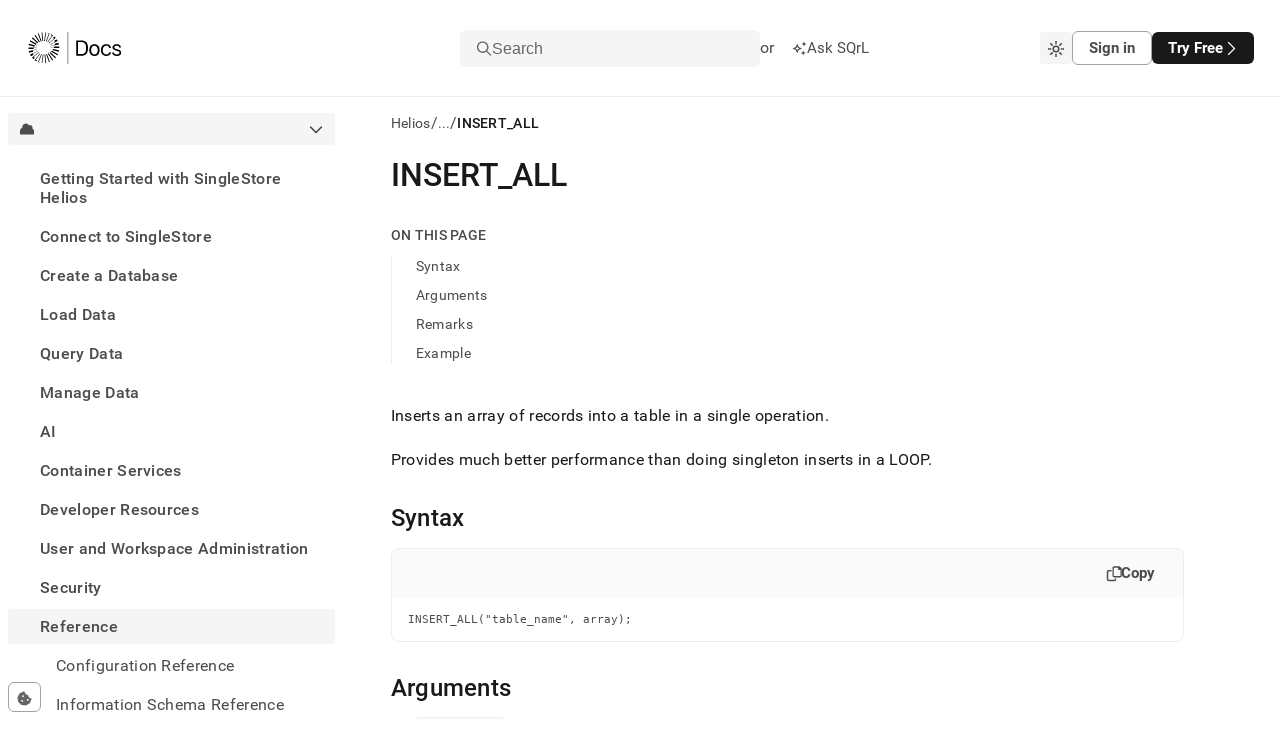

--- FILE ---
content_type: text/javascript; charset=utf-8
request_url: https://docs.singlestore.com/framework-4e9424d07c8adfacae72.js
body_size: 42740
content:
/*! For license information please see framework-4e9424d07c8adfacae72.js.LICENSE.txt */
(self.webpackChunkdocs_v2=self.webpackChunkdocs_v2||[]).push([[593],{2694:function(e,n,t){"use strict";var r=t(6925);function l(){}function a(){}a.resetWarningCache=l,e.exports=function(){function e(e,n,t,l,a,o){if(o!==r){var u=new Error("Calling PropTypes validators directly is not supported by the `prop-types` package. Use PropTypes.checkPropTypes() to call them. Read more at http://fb.me/use-check-prop-types");throw u.name="Invariant Violation",u}}function n(){return e}e.isRequired=e;var t={array:e,bigint:e,bool:e,func:e,number:e,object:e,string:e,symbol:e,any:e,arrayOf:n,element:e,elementType:e,instanceOf:n,node:e,objectOf:n,oneOf:n,oneOfType:n,shape:n,exact:n,checkPropTypes:a,resetWarningCache:l};return t.PropTypes=t,t}},5338:function(e,n,t){"use strict";var r=t(40961);n.createRoot=r.createRoot,n.hydrateRoot=r.hydrateRoot},5556:function(e,n,t){e.exports=t(2694)()},6925:function(e){"use strict";e.exports="SECRET_DO_NOT_PASS_THIS_OR_YOU_WILL_BE_FIRED"},7463:function(e,n){"use strict";function t(e,n){var t=e.length;e.push(n);e:for(;0<t;){var r=t-1>>>1,l=e[r];if(!(0<a(l,n)))break e;e[r]=n,e[t]=l,t=r}}function r(e){return 0===e.length?null:e[0]}function l(e){if(0===e.length)return null;var n=e[0],t=e.pop();if(t!==n){e[0]=t;e:for(var r=0,l=e.length,o=l>>>1;r<o;){var u=2*(r+1)-1,i=e[u],s=u+1,c=e[s];if(0>a(i,t))s<l&&0>a(c,i)?(e[r]=c,e[s]=t,r=s):(e[r]=i,e[u]=t,r=u);else{if(!(s<l&&0>a(c,t)))break e;e[r]=c,e[s]=t,r=s}}}return n}function a(e,n){var t=e.sortIndex-n.sortIndex;return 0!==t?t:e.id-n.id}if("object"==typeof performance&&"function"==typeof performance.now){var o=performance;n.unstable_now=function(){return o.now()}}else{var u=Date,i=u.now();n.unstable_now=function(){return u.now()-i}}var s=[],c=[],f=1,d=null,p=3,h=!1,m=!1,v=!1,g="function"==typeof setTimeout?setTimeout:null,y="function"==typeof clearTimeout?clearTimeout:null,b="undefined"!=typeof setImmediate?setImmediate:null;function k(e){for(var n=r(c);null!==n;){if(null===n.callback)l(c);else{if(!(n.startTime<=e))break;l(c),n.sortIndex=n.expirationTime,t(s,n)}n=r(c)}}function w(e){if(v=!1,k(e),!m)if(null!==r(s))m=!0,O(S);else{var n=r(c);null!==n&&M(w,n.startTime-e)}}function S(e,t){m=!1,v&&(v=!1,y(C),C=-1),h=!0;var a=p;try{for(k(t),d=r(s);null!==d&&(!(d.expirationTime>t)||e&&!z());){var o=d.callback;if("function"==typeof o){d.callback=null,p=d.priorityLevel;var u=o(d.expirationTime<=t);t=n.unstable_now(),"function"==typeof u?d.callback=u:d===r(s)&&l(s),k(t)}else l(s);d=r(s)}if(null!==d)var i=!0;else{var f=r(c);null!==f&&M(w,f.startTime-t),i=!1}return i}finally{d=null,p=a,h=!1}}"undefined"!=typeof navigator&&void 0!==navigator.scheduling&&void 0!==navigator.scheduling.isInputPending&&navigator.scheduling.isInputPending.bind(navigator.scheduling);var x,E=!1,_=null,C=-1,P=5,N=-1;function z(){return!(n.unstable_now()-N<P)}function T(){if(null!==_){var e=n.unstable_now();N=e;var t=!0;try{t=_(!0,e)}finally{t?x():(E=!1,_=null)}}else E=!1}if("function"==typeof b)x=function(){b(T)};else if("undefined"!=typeof MessageChannel){var L=new MessageChannel,R=L.port2;L.port1.onmessage=T,x=function(){R.postMessage(null)}}else x=function(){g(T,0)};function O(e){_=e,E||(E=!0,x())}function M(e,t){C=g(function(){e(n.unstable_now())},t)}n.unstable_IdlePriority=5,n.unstable_ImmediatePriority=1,n.unstable_LowPriority=4,n.unstable_NormalPriority=3,n.unstable_Profiling=null,n.unstable_UserBlockingPriority=2,n.unstable_cancelCallback=function(e){e.callback=null},n.unstable_continueExecution=function(){m||h||(m=!0,O(S))},n.unstable_forceFrameRate=function(e){0>e||125<e?console.error("forceFrameRate takes a positive int between 0 and 125, forcing frame rates higher than 125 fps is not supported"):P=0<e?Math.floor(1e3/e):5},n.unstable_getCurrentPriorityLevel=function(){return p},n.unstable_getFirstCallbackNode=function(){return r(s)},n.unstable_next=function(e){switch(p){case 1:case 2:case 3:var n=3;break;default:n=p}var t=p;p=n;try{return e()}finally{p=t}},n.unstable_pauseExecution=function(){},n.unstable_requestPaint=function(){},n.unstable_runWithPriority=function(e,n){switch(e){case 1:case 2:case 3:case 4:case 5:break;default:e=3}var t=p;p=e;try{return n()}finally{p=t}},n.unstable_scheduleCallback=function(e,l,a){var o=n.unstable_now();switch("object"==typeof a&&null!==a?a="number"==typeof(a=a.delay)&&0<a?o+a:o:a=o,e){case 1:var u=-1;break;case 2:u=250;break;case 5:u=1073741823;break;case 4:u=1e4;break;default:u=5e3}return e={id:f++,callback:l,priorityLevel:e,startTime:a,expirationTime:u=a+u,sortIndex:-1},a>o?(e.sortIndex=a,t(c,e),null===r(s)&&e===r(c)&&(v?(y(C),C=-1):v=!0,M(w,a-o))):(e.sortIndex=u,t(s,e),m||h||(m=!0,O(S))),e},n.unstable_shouldYield=z,n.unstable_wrapCallback=function(e){var n=p;return function(){var t=p;p=n;try{return e.apply(this,arguments)}finally{p=t}}}},15287:function(e,n){"use strict";var t=Symbol.for("react.element"),r=Symbol.for("react.portal"),l=Symbol.for("react.fragment"),a=Symbol.for("react.strict_mode"),o=Symbol.for("react.profiler"),u=Symbol.for("react.provider"),i=Symbol.for("react.context"),s=Symbol.for("react.forward_ref"),c=Symbol.for("react.suspense"),f=Symbol.for("react.memo"),d=Symbol.for("react.lazy"),p=Symbol.iterator;var h={isMounted:function(){return!1},enqueueForceUpdate:function(){},enqueueReplaceState:function(){},enqueueSetState:function(){}},m=Object.assign,v={};function g(e,n,t){this.props=e,this.context=n,this.refs=v,this.updater=t||h}function y(){}function b(e,n,t){this.props=e,this.context=n,this.refs=v,this.updater=t||h}g.prototype.isReactComponent={},g.prototype.setState=function(e,n){if("object"!=typeof e&&"function"!=typeof e&&null!=e)throw Error("setState(...): takes an object of state variables to update or a function which returns an object of state variables.");this.updater.enqueueSetState(this,e,n,"setState")},g.prototype.forceUpdate=function(e){this.updater.enqueueForceUpdate(this,e,"forceUpdate")},y.prototype=g.prototype;var k=b.prototype=new y;k.constructor=b,m(k,g.prototype),k.isPureReactComponent=!0;var w=Array.isArray,S=Object.prototype.hasOwnProperty,x={current:null},E={key:!0,ref:!0,__self:!0,__source:!0};function _(e,n,r){var l,a={},o=null,u=null;if(null!=n)for(l in void 0!==n.ref&&(u=n.ref),void 0!==n.key&&(o=""+n.key),n)S.call(n,l)&&!E.hasOwnProperty(l)&&(a[l]=n[l]);var i=arguments.length-2;if(1===i)a.children=r;else if(1<i){for(var s=Array(i),c=0;c<i;c++)s[c]=arguments[c+2];a.children=s}if(e&&e.defaultProps)for(l in i=e.defaultProps)void 0===a[l]&&(a[l]=i[l]);return{$$typeof:t,type:e,key:o,ref:u,props:a,_owner:x.current}}function C(e){return"object"==typeof e&&null!==e&&e.$$typeof===t}var P=/\/+/g;function N(e,n){return"object"==typeof e&&null!==e&&null!=e.key?function(e){var n={"=":"=0",":":"=2"};return"$"+e.replace(/[=:]/g,function(e){return n[e]})}(""+e.key):n.toString(36)}function z(e,n,l,a,o){var u=typeof e;"undefined"!==u&&"boolean"!==u||(e=null);var i=!1;if(null===e)i=!0;else switch(u){case"string":case"number":i=!0;break;case"object":switch(e.$$typeof){case t:case r:i=!0}}if(i)return o=o(i=e),e=""===a?"."+N(i,0):a,w(o)?(l="",null!=e&&(l=e.replace(P,"$&/")+"/"),z(o,n,l,"",function(e){return e})):null!=o&&(C(o)&&(o=function(e,n){return{$$typeof:t,type:e.type,key:n,ref:e.ref,props:e.props,_owner:e._owner}}(o,l+(!o.key||i&&i.key===o.key?"":(""+o.key).replace(P,"$&/")+"/")+e)),n.push(o)),1;if(i=0,a=""===a?".":a+":",w(e))for(var s=0;s<e.length;s++){var c=a+N(u=e[s],s);i+=z(u,n,l,c,o)}else if(c=function(e){return null===e||"object"!=typeof e?null:"function"==typeof(e=p&&e[p]||e["@@iterator"])?e:null}(e),"function"==typeof c)for(e=c.call(e),s=0;!(u=e.next()).done;)i+=z(u=u.value,n,l,c=a+N(u,s++),o);else if("object"===u)throw n=String(e),Error("Objects are not valid as a React child (found: "+("[object Object]"===n?"object with keys {"+Object.keys(e).join(", ")+"}":n)+"). If you meant to render a collection of children, use an array instead.");return i}function T(e,n,t){if(null==e)return e;var r=[],l=0;return z(e,r,"","",function(e){return n.call(t,e,l++)}),r}function L(e){if(-1===e._status){var n=e._result;(n=n()).then(function(n){0!==e._status&&-1!==e._status||(e._status=1,e._result=n)},function(n){0!==e._status&&-1!==e._status||(e._status=2,e._result=n)}),-1===e._status&&(e._status=0,e._result=n)}if(1===e._status)return e._result.default;throw e._result}var R={current:null},O={transition:null},M={ReactCurrentDispatcher:R,ReactCurrentBatchConfig:O,ReactCurrentOwner:x};n.Children={map:T,forEach:function(e,n,t){T(e,function(){n.apply(this,arguments)},t)},count:function(e){var n=0;return T(e,function(){n++}),n},toArray:function(e){return T(e,function(e){return e})||[]},only:function(e){if(!C(e))throw Error("React.Children.only expected to receive a single React element child.");return e}},n.Component=g,n.Fragment=l,n.Profiler=o,n.PureComponent=b,n.StrictMode=a,n.Suspense=c,n.__SECRET_INTERNALS_DO_NOT_USE_OR_YOU_WILL_BE_FIRED=M,n.cloneElement=function(e,n,r){if(null==e)throw Error("React.cloneElement(...): The argument must be a React element, but you passed "+e+".");var l=m({},e.props),a=e.key,o=e.ref,u=e._owner;if(null!=n){if(void 0!==n.ref&&(o=n.ref,u=x.current),void 0!==n.key&&(a=""+n.key),e.type&&e.type.defaultProps)var i=e.type.defaultProps;for(s in n)S.call(n,s)&&!E.hasOwnProperty(s)&&(l[s]=void 0===n[s]&&void 0!==i?i[s]:n[s])}var s=arguments.length-2;if(1===s)l.children=r;else if(1<s){i=Array(s);for(var c=0;c<s;c++)i[c]=arguments[c+2];l.children=i}return{$$typeof:t,type:e.type,key:a,ref:o,props:l,_owner:u}},n.createContext=function(e){return(e={$$typeof:i,_currentValue:e,_currentValue2:e,_threadCount:0,Provider:null,Consumer:null,_defaultValue:null,_globalName:null}).Provider={$$typeof:u,_context:e},e.Consumer=e},n.createElement=_,n.createFactory=function(e){var n=_.bind(null,e);return n.type=e,n},n.createRef=function(){return{current:null}},n.forwardRef=function(e){return{$$typeof:s,render:e}},n.isValidElement=C,n.lazy=function(e){return{$$typeof:d,_payload:{_status:-1,_result:e},_init:L}},n.memo=function(e,n){return{$$typeof:f,type:e,compare:void 0===n?null:n}},n.startTransition=function(e){var n=O.transition;O.transition={};try{e()}finally{O.transition=n}},n.unstable_act=function(){throw Error("act(...) is not supported in production builds of React.")},n.useCallback=function(e,n){return R.current.useCallback(e,n)},n.useContext=function(e){return R.current.useContext(e)},n.useDebugValue=function(){},n.useDeferredValue=function(e){return R.current.useDeferredValue(e)},n.useEffect=function(e,n){return R.current.useEffect(e,n)},n.useId=function(){return R.current.useId()},n.useImperativeHandle=function(e,n,t){return R.current.useImperativeHandle(e,n,t)},n.useInsertionEffect=function(e,n){return R.current.useInsertionEffect(e,n)},n.useLayoutEffect=function(e,n){return R.current.useLayoutEffect(e,n)},n.useMemo=function(e,n){return R.current.useMemo(e,n)},n.useReducer=function(e,n,t){return R.current.useReducer(e,n,t)},n.useRef=function(e){return R.current.useRef(e)},n.useState=function(e){return R.current.useState(e)},n.useSyncExternalStore=function(e,n,t){return R.current.useSyncExternalStore(e,n,t)},n.useTransition=function(){return R.current.useTransition()},n.version="18.0.0-fc46dba67-20220329"},21020:function(e,n,t){"use strict";var r=t(96540),l=Symbol.for("react.element"),a=Symbol.for("react.fragment"),o=Object.prototype.hasOwnProperty,u=r.__SECRET_INTERNALS_DO_NOT_USE_OR_YOU_WILL_BE_FIRED.ReactCurrentOwner,i={key:!0,ref:!0,__self:!0,__source:!0};function s(e,n,t){var r,a={},s=null,c=null;for(r in void 0!==t&&(s=""+t),void 0!==n.key&&(s=""+n.key),void 0!==n.ref&&(c=n.ref),n)o.call(n,r)&&!i.hasOwnProperty(r)&&(a[r]=n[r]);if(e&&e.defaultProps)for(r in n=e.defaultProps)void 0===a[r]&&(a[r]=n[r]);return{$$typeof:l,type:e,key:s,ref:c,props:a,_owner:u.current}}n.Fragment=a,n.jsx=s,n.jsxs=s},22551:function(e,n,t){"use strict";var r=t(96540),l=t(69982);function a(e){for(var n="https://reactjs.org/docs/error-decoder.html?invariant="+e,t=1;t<arguments.length;t++)n+="&args[]="+encodeURIComponent(arguments[t]);return"Minified React error #"+e+"; visit "+n+" for the full message or use the non-minified dev environment for full errors and additional helpful warnings."}var o=new Set,u={};function i(e,n){s(e,n),s(e+"Capture",n)}function s(e,n){for(u[e]=n,e=0;e<n.length;e++)o.add(n[e])}var c=!("undefined"==typeof window||void 0===window.document||void 0===window.document.createElement),f=Object.prototype.hasOwnProperty,d=/^[:A-Z_a-z\u00C0-\u00D6\u00D8-\u00F6\u00F8-\u02FF\u0370-\u037D\u037F-\u1FFF\u200C-\u200D\u2070-\u218F\u2C00-\u2FEF\u3001-\uD7FF\uF900-\uFDCF\uFDF0-\uFFFD][:A-Z_a-z\u00C0-\u00D6\u00D8-\u00F6\u00F8-\u02FF\u0370-\u037D\u037F-\u1FFF\u200C-\u200D\u2070-\u218F\u2C00-\u2FEF\u3001-\uD7FF\uF900-\uFDCF\uFDF0-\uFFFD\-.0-9\u00B7\u0300-\u036F\u203F-\u2040]*$/,p={},h={};function m(e,n,t,r,l,a,o){this.acceptsBooleans=2===n||3===n||4===n,this.attributeName=r,this.attributeNamespace=l,this.mustUseProperty=t,this.propertyName=e,this.type=n,this.sanitizeURL=a,this.removeEmptyString=o}var v={};"children dangerouslySetInnerHTML defaultValue defaultChecked innerHTML suppressContentEditableWarning suppressHydrationWarning style".split(" ").forEach(function(e){v[e]=new m(e,0,!1,e,null,!1,!1)}),[["acceptCharset","accept-charset"],["className","class"],["htmlFor","for"],["httpEquiv","http-equiv"]].forEach(function(e){var n=e[0];v[n]=new m(n,1,!1,e[1],null,!1,!1)}),["contentEditable","draggable","spellCheck","value"].forEach(function(e){v[e]=new m(e,2,!1,e.toLowerCase(),null,!1,!1)}),["autoReverse","externalResourcesRequired","focusable","preserveAlpha"].forEach(function(e){v[e]=new m(e,2,!1,e,null,!1,!1)}),"allowFullScreen async autoFocus autoPlay controls default defer disabled disablePictureInPicture disableRemotePlayback formNoValidate hidden loop noModule noValidate open playsInline readOnly required reversed scoped seamless itemScope".split(" ").forEach(function(e){v[e]=new m(e,3,!1,e.toLowerCase(),null,!1,!1)}),["checked","multiple","muted","selected"].forEach(function(e){v[e]=new m(e,3,!0,e,null,!1,!1)}),["capture","download"].forEach(function(e){v[e]=new m(e,4,!1,e,null,!1,!1)}),["cols","rows","size","span"].forEach(function(e){v[e]=new m(e,6,!1,e,null,!1,!1)}),["rowSpan","start"].forEach(function(e){v[e]=new m(e,5,!1,e.toLowerCase(),null,!1,!1)});var g=/[\-:]([a-z])/g;function y(e){return e[1].toUpperCase()}function b(e,n,t,r){var l=v.hasOwnProperty(n)?v[n]:null;(null!==l?0!==l.type:r||!(2<n.length)||"o"!==n[0]&&"O"!==n[0]||"n"!==n[1]&&"N"!==n[1])&&(function(e,n,t,r){if(null==n||function(e,n,t,r){if(null!==t&&0===t.type)return!1;switch(typeof n){case"function":case"symbol":return!0;case"boolean":return!r&&(null!==t?!t.acceptsBooleans:"data-"!==(e=e.toLowerCase().slice(0,5))&&"aria-"!==e);default:return!1}}(e,n,t,r))return!0;if(r)return!1;if(null!==t)switch(t.type){case 3:return!n;case 4:return!1===n;case 5:return isNaN(n);case 6:return isNaN(n)||1>n}return!1}(n,t,l,r)&&(t=null),r||null===l?function(e){return!!f.call(h,e)||!f.call(p,e)&&(d.test(e)?h[e]=!0:(p[e]=!0,!1))}(n)&&(null===t?e.removeAttribute(n):e.setAttribute(n,""+t)):l.mustUseProperty?e[l.propertyName]=null===t?3!==l.type&&"":t:(n=l.attributeName,r=l.attributeNamespace,null===t?e.removeAttribute(n):(t=3===(l=l.type)||4===l&&!0===t?"":""+t,r?e.setAttributeNS(r,n,t):e.setAttribute(n,t))))}"accent-height alignment-baseline arabic-form baseline-shift cap-height clip-path clip-rule color-interpolation color-interpolation-filters color-profile color-rendering dominant-baseline enable-background fill-opacity fill-rule flood-color flood-opacity font-family font-size font-size-adjust font-stretch font-style font-variant font-weight glyph-name glyph-orientation-horizontal glyph-orientation-vertical horiz-adv-x horiz-origin-x image-rendering letter-spacing lighting-color marker-end marker-mid marker-start overline-position overline-thickness paint-order panose-1 pointer-events rendering-intent shape-rendering stop-color stop-opacity strikethrough-position strikethrough-thickness stroke-dasharray stroke-dashoffset stroke-linecap stroke-linejoin stroke-miterlimit stroke-opacity stroke-width text-anchor text-decoration text-rendering underline-position underline-thickness unicode-bidi unicode-range units-per-em v-alphabetic v-hanging v-ideographic v-mathematical vector-effect vert-adv-y vert-origin-x vert-origin-y word-spacing writing-mode xmlns:xlink x-height".split(" ").forEach(function(e){var n=e.replace(g,y);v[n]=new m(n,1,!1,e,null,!1,!1)}),"xlink:actuate xlink:arcrole xlink:role xlink:show xlink:title xlink:type".split(" ").forEach(function(e){var n=e.replace(g,y);v[n]=new m(n,1,!1,e,"http://www.w3.org/1999/xlink",!1,!1)}),["xml:base","xml:lang","xml:space"].forEach(function(e){var n=e.replace(g,y);v[n]=new m(n,1,!1,e,"http://www.w3.org/XML/1998/namespace",!1,!1)}),["tabIndex","crossOrigin"].forEach(function(e){v[e]=new m(e,1,!1,e.toLowerCase(),null,!1,!1)}),v.xlinkHref=new m("xlinkHref",1,!1,"xlink:href","http://www.w3.org/1999/xlink",!0,!1),["src","href","action","formAction"].forEach(function(e){v[e]=new m(e,1,!1,e.toLowerCase(),null,!0,!0)});var k=r.__SECRET_INTERNALS_DO_NOT_USE_OR_YOU_WILL_BE_FIRED,w=Symbol.for("react.element"),S=Symbol.for("react.portal"),x=Symbol.for("react.fragment"),E=Symbol.for("react.strict_mode"),_=Symbol.for("react.profiler"),C=Symbol.for("react.provider"),P=Symbol.for("react.context"),N=Symbol.for("react.forward_ref"),z=Symbol.for("react.suspense"),T=Symbol.for("react.suspense_list"),L=Symbol.for("react.memo"),R=Symbol.for("react.lazy");Symbol.for("react.scope"),Symbol.for("react.debug_trace_mode");var O=Symbol.for("react.offscreen");Symbol.for("react.legacy_hidden"),Symbol.for("react.cache"),Symbol.for("react.tracing_marker");var M=Symbol.iterator;function F(e){return null===e||"object"!=typeof e?null:"function"==typeof(e=M&&e[M]||e["@@iterator"])?e:null}var D,I=Object.assign;function U(e){if(void 0===D)try{throw Error()}catch(t){var n=t.stack.trim().match(/\n( *(at )?)/);D=n&&n[1]||""}return"\n"+D+e}var V=!1;function A(e,n){if(!e||V)return"";V=!0;var t=Error.prepareStackTrace;Error.prepareStackTrace=void 0;try{if(n)if(n=function(){throw Error()},Object.defineProperty(n.prototype,"props",{set:function(){throw Error()}}),"object"==typeof Reflect&&Reflect.construct){try{Reflect.construct(n,[])}catch(s){var r=s}Reflect.construct(e,[],n)}else{try{n.call()}catch(s){r=s}e.call(n.prototype)}else{try{throw Error()}catch(s){r=s}e()}}catch(s){if(s&&r&&"string"==typeof s.stack){for(var l=s.stack.split("\n"),a=r.stack.split("\n"),o=l.length-1,u=a.length-1;1<=o&&0<=u&&l[o]!==a[u];)u--;for(;1<=o&&0<=u;o--,u--)if(l[o]!==a[u]){if(1!==o||1!==u)do{if(o--,0>--u||l[o]!==a[u]){var i="\n"+l[o].replace(" at new "," at ");return e.displayName&&i.includes("<anonymous>")&&(i=i.replace("<anonymous>",e.displayName)),i}}while(1<=o&&0<=u);break}}}finally{V=!1,Error.prepareStackTrace=t}return(e=e?e.displayName||e.name:"")?U(e):""}function $(e){switch(e.tag){case 5:return U(e.type);case 16:return U("Lazy");case 13:return U("Suspense");case 19:return U("SuspenseList");case 0:case 2:case 15:return e=A(e.type,!1);case 11:return e=A(e.type.render,!1);case 1:return e=A(e.type,!0);default:return""}}function j(e){if(null==e)return null;if("function"==typeof e)return e.displayName||e.name||null;if("string"==typeof e)return e;switch(e){case x:return"Fragment";case S:return"Portal";case _:return"Profiler";case E:return"StrictMode";case z:return"Suspense";case T:return"SuspenseList"}if("object"==typeof e)switch(e.$$typeof){case P:return(e.displayName||"Context")+".Consumer";case C:return(e._context.displayName||"Context")+".Provider";case N:var n=e.render;return(e=e.displayName)||(e=""!==(e=n.displayName||n.name||"")?"ForwardRef("+e+")":"ForwardRef"),e;case L:return null!==(n=e.displayName||null)?n:j(e.type)||"Memo";case R:n=e._payload,e=e._init;try{return j(e(n))}catch(t){}}return null}function B(e){var n=e.type;switch(e.tag){case 24:return"Cache";case 9:return(n.displayName||"Context")+".Consumer";case 10:return(n._context.displayName||"Context")+".Provider";case 18:return"DehydratedFragment";case 11:return e=(e=n.render).displayName||e.name||"",n.displayName||(""!==e?"ForwardRef("+e+")":"ForwardRef");case 7:return"Fragment";case 5:return n;case 4:return"Portal";case 3:return"Root";case 6:return"Text";case 16:return j(n);case 8:return n===E?"StrictMode":"Mode";case 22:return"Offscreen";case 12:return"Profiler";case 21:return"Scope";case 13:return"Suspense";case 19:return"SuspenseList";case 25:return"TracingMarker";case 1:case 0:case 17:case 2:case 14:case 15:if("function"==typeof n)return n.displayName||n.name||null;if("string"==typeof n)return n}return null}function W(e){switch(typeof e){case"boolean":case"number":case"string":case"undefined":case"object":return e;default:return""}}function H(e){var n=e.type;return(e=e.nodeName)&&"input"===e.toLowerCase()&&("checkbox"===n||"radio"===n)}function Q(e){e._valueTracker||(e._valueTracker=function(e){var n=H(e)?"checked":"value",t=Object.getOwnPropertyDescriptor(e.constructor.prototype,n),r=""+e[n];if(!e.hasOwnProperty(n)&&void 0!==t&&"function"==typeof t.get&&"function"==typeof t.set){var l=t.get,a=t.set;return Object.defineProperty(e,n,{configurable:!0,get:function(){return l.call(this)},set:function(e){r=""+e,a.call(this,e)}}),Object.defineProperty(e,n,{enumerable:t.enumerable}),{getValue:function(){return r},setValue:function(e){r=""+e},stopTracking:function(){e._valueTracker=null,delete e[n]}}}}(e))}function q(e){if(!e)return!1;var n=e._valueTracker;if(!n)return!0;var t=n.getValue(),r="";return e&&(r=H(e)?e.checked?"true":"false":e.value),(e=r)!==t&&(n.setValue(e),!0)}function K(e){if(void 0===(e=e||("undefined"!=typeof document?document:void 0)))return null;try{return e.activeElement||e.body}catch(n){return e.body}}function Y(e,n){var t=n.checked;return I({},n,{defaultChecked:void 0,defaultValue:void 0,value:void 0,checked:null!=t?t:e._wrapperState.initialChecked})}function X(e,n){var t=null==n.defaultValue?"":n.defaultValue,r=null!=n.checked?n.checked:n.defaultChecked;t=W(null!=n.value?n.value:t),e._wrapperState={initialChecked:r,initialValue:t,controlled:"checkbox"===n.type||"radio"===n.type?null!=n.checked:null!=n.value}}function G(e,n){null!=(n=n.checked)&&b(e,"checked",n,!1)}function Z(e,n){G(e,n);var t=W(n.value),r=n.type;if(null!=t)"number"===r?(0===t&&""===e.value||e.value!=t)&&(e.value=""+t):e.value!==""+t&&(e.value=""+t);else if("submit"===r||"reset"===r)return void e.removeAttribute("value");n.hasOwnProperty("value")?ee(e,n.type,t):n.hasOwnProperty("defaultValue")&&ee(e,n.type,W(n.defaultValue)),null==n.checked&&null!=n.defaultChecked&&(e.defaultChecked=!!n.defaultChecked)}function J(e,n,t){if(n.hasOwnProperty("value")||n.hasOwnProperty("defaultValue")){var r=n.type;if(!("submit"!==r&&"reset"!==r||void 0!==n.value&&null!==n.value))return;n=""+e._wrapperState.initialValue,t||n===e.value||(e.value=n),e.defaultValue=n}""!==(t=e.name)&&(e.name=""),e.defaultChecked=!!e._wrapperState.initialChecked,""!==t&&(e.name=t)}function ee(e,n,t){"number"===n&&K(e.ownerDocument)===e||(null==t?e.defaultValue=""+e._wrapperState.initialValue:e.defaultValue!==""+t&&(e.defaultValue=""+t))}var ne=Array.isArray;function te(e,n,t,r){if(e=e.options,n){n={};for(var l=0;l<t.length;l++)n["$"+t[l]]=!0;for(t=0;t<e.length;t++)l=n.hasOwnProperty("$"+e[t].value),e[t].selected!==l&&(e[t].selected=l),l&&r&&(e[t].defaultSelected=!0)}else{for(t=""+W(t),n=null,l=0;l<e.length;l++){if(e[l].value===t)return e[l].selected=!0,void(r&&(e[l].defaultSelected=!0));null!==n||e[l].disabled||(n=e[l])}null!==n&&(n.selected=!0)}}function re(e,n){if(null!=n.dangerouslySetInnerHTML)throw Error(a(91));return I({},n,{value:void 0,defaultValue:void 0,children:""+e._wrapperState.initialValue})}function le(e,n){var t=n.value;if(null==t){if(t=n.children,n=n.defaultValue,null!=t){if(null!=n)throw Error(a(92));if(ne(t)){if(1<t.length)throw Error(a(93));t=t[0]}n=t}null==n&&(n=""),t=n}e._wrapperState={initialValue:W(t)}}function ae(e,n){var t=W(n.value),r=W(n.defaultValue);null!=t&&((t=""+t)!==e.value&&(e.value=t),null==n.defaultValue&&e.defaultValue!==t&&(e.defaultValue=t)),null!=r&&(e.defaultValue=""+r)}function oe(e){var n=e.textContent;n===e._wrapperState.initialValue&&""!==n&&null!==n&&(e.value=n)}function ue(e){switch(e){case"svg":return"http://www.w3.org/2000/svg";case"math":return"http://www.w3.org/1998/Math/MathML";default:return"http://www.w3.org/1999/xhtml"}}function ie(e,n){return null==e||"http://www.w3.org/1999/xhtml"===e?ue(n):"http://www.w3.org/2000/svg"===e&&"foreignObject"===n?"http://www.w3.org/1999/xhtml":e}var se,ce,fe=(ce=function(e,n){if("http://www.w3.org/2000/svg"!==e.namespaceURI||"innerHTML"in e)e.innerHTML=n;else{for((se=se||document.createElement("div")).innerHTML="<svg>"+n.valueOf().toString()+"</svg>",n=se.firstChild;e.firstChild;)e.removeChild(e.firstChild);for(;n.firstChild;)e.appendChild(n.firstChild)}},"undefined"!=typeof MSApp&&MSApp.execUnsafeLocalFunction?function(e,n,t,r){MSApp.execUnsafeLocalFunction(function(){return ce(e,n)})}:ce);function de(e,n){if(n){var t=e.firstChild;if(t&&t===e.lastChild&&3===t.nodeType)return void(t.nodeValue=n)}e.textContent=n}var pe={animationIterationCount:!0,aspectRatio:!0,borderImageOutset:!0,borderImageSlice:!0,borderImageWidth:!0,boxFlex:!0,boxFlexGroup:!0,boxOrdinalGroup:!0,columnCount:!0,columns:!0,flex:!0,flexGrow:!0,flexPositive:!0,flexShrink:!0,flexNegative:!0,flexOrder:!0,gridArea:!0,gridRow:!0,gridRowEnd:!0,gridRowSpan:!0,gridRowStart:!0,gridColumn:!0,gridColumnEnd:!0,gridColumnSpan:!0,gridColumnStart:!0,fontWeight:!0,lineClamp:!0,lineHeight:!0,opacity:!0,order:!0,orphans:!0,tabSize:!0,widows:!0,zIndex:!0,zoom:!0,fillOpacity:!0,floodOpacity:!0,stopOpacity:!0,strokeDasharray:!0,strokeDashoffset:!0,strokeMiterlimit:!0,strokeOpacity:!0,strokeWidth:!0},he=["Webkit","ms","Moz","O"];function me(e,n,t){return null==n||"boolean"==typeof n||""===n?"":t||"number"!=typeof n||0===n||pe.hasOwnProperty(e)&&pe[e]?(""+n).trim():n+"px"}function ve(e,n){for(var t in e=e.style,n)if(n.hasOwnProperty(t)){var r=0===t.indexOf("--"),l=me(t,n[t],r);"float"===t&&(t="cssFloat"),r?e.setProperty(t,l):e[t]=l}}Object.keys(pe).forEach(function(e){he.forEach(function(n){n=n+e.charAt(0).toUpperCase()+e.substring(1),pe[n]=pe[e]})});var ge=I({menuitem:!0},{area:!0,base:!0,br:!0,col:!0,embed:!0,hr:!0,img:!0,input:!0,keygen:!0,link:!0,meta:!0,param:!0,source:!0,track:!0,wbr:!0});function ye(e,n){if(n){if(ge[e]&&(null!=n.children||null!=n.dangerouslySetInnerHTML))throw Error(a(137,e));if(null!=n.dangerouslySetInnerHTML){if(null!=n.children)throw Error(a(60));if("object"!=typeof n.dangerouslySetInnerHTML||!("__html"in n.dangerouslySetInnerHTML))throw Error(a(61))}if(null!=n.style&&"object"!=typeof n.style)throw Error(a(62))}}function be(e,n){if(-1===e.indexOf("-"))return"string"==typeof n.is;switch(e){case"annotation-xml":case"color-profile":case"font-face":case"font-face-src":case"font-face-uri":case"font-face-format":case"font-face-name":case"missing-glyph":return!1;default:return!0}}var ke=null;function we(e){return(e=e.target||e.srcElement||window).correspondingUseElement&&(e=e.correspondingUseElement),3===e.nodeType?e.parentNode:e}var Se=null,xe=null,Ee=null;function _e(e){if(e=vl(e)){if("function"!=typeof Se)throw Error(a(280));var n=e.stateNode;n&&(n=yl(n),Se(e.stateNode,e.type,n))}}function Ce(e){xe?Ee?Ee.push(e):Ee=[e]:xe=e}function Pe(){if(xe){var e=xe,n=Ee;if(Ee=xe=null,_e(e),n)for(e=0;e<n.length;e++)_e(n[e])}}function Ne(e,n){return e(n)}function ze(){}var Te=!1;function Le(e,n,t){if(Te)return e(n,t);Te=!0;try{return Ne(e,n,t)}finally{Te=!1,(null!==xe||null!==Ee)&&(ze(),Pe())}}function Re(e,n){var t=e.stateNode;if(null===t)return null;var r=yl(t);if(null===r)return null;t=r[n];e:switch(n){case"onClick":case"onClickCapture":case"onDoubleClick":case"onDoubleClickCapture":case"onMouseDown":case"onMouseDownCapture":case"onMouseMove":case"onMouseMoveCapture":case"onMouseUp":case"onMouseUpCapture":case"onMouseEnter":(r=!r.disabled)||(r=!("button"===(e=e.type)||"input"===e||"select"===e||"textarea"===e)),e=!r;break e;default:e=!1}if(e)return null;if(t&&"function"!=typeof t)throw Error(a(231,n,typeof t));return t}var Oe=!1;if(c)try{var Me={};Object.defineProperty(Me,"passive",{get:function(){Oe=!0}}),window.addEventListener("test",Me,Me),window.removeEventListener("test",Me,Me)}catch(ce){Oe=!1}function Fe(e,n,t,r,l,a,o,u,i){var s=Array.prototype.slice.call(arguments,3);try{n.apply(t,s)}catch(c){this.onError(c)}}var De=!1,Ie=null,Ue=!1,Ve=null,Ae={onError:function(e){De=!0,Ie=e}};function $e(e,n,t,r,l,a,o,u,i){De=!1,Ie=null,Fe.apply(Ae,arguments)}function je(e){var n=e,t=e;if(e.alternate)for(;n.return;)n=n.return;else{e=n;do{!!(4098&(n=e).flags)&&(t=n.return),e=n.return}while(e)}return 3===n.tag?t:null}function Be(e){if(13===e.tag){var n=e.memoizedState;if(null===n&&(null!==(e=e.alternate)&&(n=e.memoizedState)),null!==n)return n.dehydrated}return null}function We(e){if(je(e)!==e)throw Error(a(188))}function He(e){return null!==(e=function(e){var n=e.alternate;if(!n){if(null===(n=je(e)))throw Error(a(188));return n!==e?null:e}for(var t=e,r=n;;){var l=t.return;if(null===l)break;var o=l.alternate;if(null===o){if(null!==(r=l.return)){t=r;continue}break}if(l.child===o.child){for(o=l.child;o;){if(o===t)return We(l),e;if(o===r)return We(l),n;o=o.sibling}throw Error(a(188))}if(t.return!==r.return)t=l,r=o;else{for(var u=!1,i=l.child;i;){if(i===t){u=!0,t=l,r=o;break}if(i===r){u=!0,r=l,t=o;break}i=i.sibling}if(!u){for(i=o.child;i;){if(i===t){u=!0,t=o,r=l;break}if(i===r){u=!0,r=o,t=l;break}i=i.sibling}if(!u)throw Error(a(189))}}if(t.alternate!==r)throw Error(a(190))}if(3!==t.tag)throw Error(a(188));return t.stateNode.current===t?e:n}(e))?Qe(e):null}function Qe(e){if(5===e.tag||6===e.tag)return e;for(e=e.child;null!==e;){var n=Qe(e);if(null!==n)return n;e=e.sibling}return null}var qe=l.unstable_scheduleCallback,Ke=l.unstable_cancelCallback,Ye=l.unstable_shouldYield,Xe=l.unstable_requestPaint,Ge=l.unstable_now,Ze=l.unstable_getCurrentPriorityLevel,Je=l.unstable_ImmediatePriority,en=l.unstable_UserBlockingPriority,nn=l.unstable_NormalPriority,tn=l.unstable_LowPriority,rn=l.unstable_IdlePriority,ln=null,an=null;var on=Math.clz32?Math.clz32:function(e){return e>>>=0,0===e?32:31-(un(e)/sn|0)|0},un=Math.log,sn=Math.LN2;var cn=64,fn=4194304;function dn(e){switch(e&-e){case 1:return 1;case 2:return 2;case 4:return 4;case 8:return 8;case 16:return 16;case 32:return 32;case 64:case 128:case 256:case 512:case 1024:case 2048:case 4096:case 8192:case 16384:case 32768:case 65536:case 131072:case 262144:case 524288:case 1048576:case 2097152:return 4194240&e;case 4194304:case 8388608:case 16777216:case 33554432:case 67108864:return 130023424&e;case 134217728:return 134217728;case 268435456:return 268435456;case 536870912:return 536870912;case 1073741824:return 1073741824;default:return e}}function pn(e,n){var t=e.pendingLanes;if(0===t)return 0;var r=0,l=e.suspendedLanes,a=e.pingedLanes,o=268435455&t;if(0!==o){var u=o&~l;0!==u?r=dn(u):0!==(a&=o)&&(r=dn(a))}else 0!==(o=t&~l)?r=dn(o):0!==a&&(r=dn(a));if(0===r)return 0;if(0!==n&&n!==r&&0===(n&l)&&((l=r&-r)>=(a=n&-n)||16===l&&4194240&a))return n;if(4&r&&(r|=16&t),0!==(n=e.entangledLanes))for(e=e.entanglements,n&=r;0<n;)l=1<<(t=31-on(n)),r|=e[t],n&=~l;return r}function hn(e,n){switch(e){case 1:case 2:case 4:return n+250;case 8:case 16:case 32:case 64:case 128:case 256:case 512:case 1024:case 2048:case 4096:case 8192:case 16384:case 32768:case 65536:case 131072:case 262144:case 524288:case 1048576:case 2097152:return n+5e3;default:return-1}}function mn(e){return 0!==(e=-1073741825&e.pendingLanes)?e:1073741824&e?1073741824:0}function vn(e){for(var n=[],t=0;31>t;t++)n.push(e);return n}function gn(e,n,t){e.pendingLanes|=n,536870912!==n&&(e.suspendedLanes=0,e.pingedLanes=0),(e=e.eventTimes)[n=31-on(n)]=t}function yn(e,n){var t=e.entangledLanes|=n;for(e=e.entanglements;t;){var r=31-on(t),l=1<<r;l&n|e[r]&n&&(e[r]|=n),t&=~l}}var bn=0;function kn(e){return 1<(e&=-e)?4<e?268435455&e?16:536870912:4:1}var wn,Sn,xn,En,_n,Cn=!1,Pn=[],Nn=null,zn=null,Tn=null,Ln=new Map,Rn=new Map,On=[],Mn="mousedown mouseup touchcancel touchend touchstart auxclick dblclick pointercancel pointerdown pointerup dragend dragstart drop compositionend compositionstart keydown keypress keyup input textInput copy cut paste click change contextmenu reset submit".split(" ");function Fn(e,n){switch(e){case"focusin":case"focusout":Nn=null;break;case"dragenter":case"dragleave":zn=null;break;case"mouseover":case"mouseout":Tn=null;break;case"pointerover":case"pointerout":Ln.delete(n.pointerId);break;case"gotpointercapture":case"lostpointercapture":Rn.delete(n.pointerId)}}function Dn(e,n,t,r,l,a){return null===e||e.nativeEvent!==a?(e={blockedOn:n,domEventName:t,eventSystemFlags:r,nativeEvent:a,targetContainers:[l]},null!==n&&(null!==(n=vl(n))&&Sn(n)),e):(e.eventSystemFlags|=r,n=e.targetContainers,null!==l&&-1===n.indexOf(l)&&n.push(l),e)}function In(e){var n=ml(e.target);if(null!==n){var t=je(n);if(null!==t)if(13===(n=t.tag)){if(null!==(n=Be(t)))return e.blockedOn=n,void _n(e.priority,function(){xn(t)})}else if(3===n&&t.stateNode.current.memoizedState.isDehydrated)return void(e.blockedOn=3===t.tag?t.stateNode.containerInfo:null)}e.blockedOn=null}function Un(e){if(null!==e.blockedOn)return!1;for(var n=e.targetContainers;0<n.length;){var t=Kn(e.domEventName,e.eventSystemFlags,n[0],e.nativeEvent);if(null!==t)return null!==(n=vl(t))&&Sn(n),e.blockedOn=t,!1;var r=new(t=e.nativeEvent).constructor(t.type,t);ke=r,t.target.dispatchEvent(r),ke=null,n.shift()}return!0}function Vn(e,n,t){Un(e)&&t.delete(n)}function An(){Cn=!1,null!==Nn&&Un(Nn)&&(Nn=null),null!==zn&&Un(zn)&&(zn=null),null!==Tn&&Un(Tn)&&(Tn=null),Ln.forEach(Vn),Rn.forEach(Vn)}function $n(e,n){e.blockedOn===n&&(e.blockedOn=null,Cn||(Cn=!0,l.unstable_scheduleCallback(l.unstable_NormalPriority,An)))}function jn(e){function n(n){return $n(n,e)}if(0<Pn.length){$n(Pn[0],e);for(var t=1;t<Pn.length;t++){var r=Pn[t];r.blockedOn===e&&(r.blockedOn=null)}}for(null!==Nn&&$n(Nn,e),null!==zn&&$n(zn,e),null!==Tn&&$n(Tn,e),Ln.forEach(n),Rn.forEach(n),t=0;t<On.length;t++)(r=On[t]).blockedOn===e&&(r.blockedOn=null);for(;0<On.length&&null===(t=On[0]).blockedOn;)In(t),null===t.blockedOn&&On.shift()}var Bn=k.ReactCurrentBatchConfig;function Wn(e,n,t,r){var l=bn,a=Bn.transition;Bn.transition=null;try{bn=1,Qn(e,n,t,r)}finally{bn=l,Bn.transition=a}}function Hn(e,n,t,r){var l=bn,a=Bn.transition;Bn.transition=null;try{bn=4,Qn(e,n,t,r)}finally{bn=l,Bn.transition=a}}function Qn(e,n,t,r){var l=Kn(e,n,t,r);if(null===l)jr(e,n,r,qn,t),Fn(e,r);else if(function(e,n,t,r,l){switch(n){case"focusin":return Nn=Dn(Nn,e,n,t,r,l),!0;case"dragenter":return zn=Dn(zn,e,n,t,r,l),!0;case"mouseover":return Tn=Dn(Tn,e,n,t,r,l),!0;case"pointerover":var a=l.pointerId;return Ln.set(a,Dn(Ln.get(a)||null,e,n,t,r,l)),!0;case"gotpointercapture":return a=l.pointerId,Rn.set(a,Dn(Rn.get(a)||null,e,n,t,r,l)),!0}return!1}(l,e,n,t,r))r.stopPropagation();else if(Fn(e,r),4&n&&-1<Mn.indexOf(e)){for(;null!==l;){var a=vl(l);if(null!==a&&wn(a),null===(a=Kn(e,n,t,r))&&jr(e,n,r,qn,t),a===l)break;l=a}null!==l&&r.stopPropagation()}else jr(e,n,r,null,t)}var qn=null;function Kn(e,n,t,r){if(qn=null,null!==(e=ml(e=we(r))))if(null===(n=je(e)))e=null;else if(13===(t=n.tag)){if(null!==(e=Be(n)))return e;e=null}else if(3===t){if(n.stateNode.current.memoizedState.isDehydrated)return 3===n.tag?n.stateNode.containerInfo:null;e=null}else n!==e&&(e=null);return qn=e,null}function Yn(e){switch(e){case"cancel":case"click":case"close":case"contextmenu":case"copy":case"cut":case"auxclick":case"dblclick":case"dragend":case"dragstart":case"drop":case"focusin":case"focusout":case"input":case"invalid":case"keydown":case"keypress":case"keyup":case"mousedown":case"mouseup":case"paste":case"pause":case"play":case"pointercancel":case"pointerdown":case"pointerup":case"ratechange":case"reset":case"resize":case"seeked":case"submit":case"touchcancel":case"touchend":case"touchstart":case"volumechange":case"change":case"selectionchange":case"textInput":case"compositionstart":case"compositionend":case"compositionupdate":case"beforeblur":case"afterblur":case"beforeinput":case"blur":case"fullscreenchange":case"focus":case"hashchange":case"popstate":case"select":case"selectstart":return 1;case"drag":case"dragenter":case"dragexit":case"dragleave":case"dragover":case"mousemove":case"mouseout":case"mouseover":case"pointermove":case"pointerout":case"pointerover":case"scroll":case"toggle":case"touchmove":case"wheel":case"mouseenter":case"mouseleave":case"pointerenter":case"pointerleave":return 4;case"message":switch(Ze()){case Je:return 1;case en:return 4;case nn:case tn:return 16;case rn:return 536870912;default:return 16}default:return 16}}var Xn=null,Gn=null,Zn=null;function Jn(){if(Zn)return Zn;var e,n,t=Gn,r=t.length,l="value"in Xn?Xn.value:Xn.textContent,a=l.length;for(e=0;e<r&&t[e]===l[e];e++);var o=r-e;for(n=1;n<=o&&t[r-n]===l[a-n];n++);return Zn=l.slice(e,1<n?1-n:void 0)}function et(e){var n=e.keyCode;return"charCode"in e?0===(e=e.charCode)&&13===n&&(e=13):e=n,10===e&&(e=13),32<=e||13===e?e:0}function nt(){return!0}function tt(){return!1}function rt(e){function n(n,t,r,l,a){for(var o in this._reactName=n,this._targetInst=r,this.type=t,this.nativeEvent=l,this.target=a,this.currentTarget=null,e)e.hasOwnProperty(o)&&(n=e[o],this[o]=n?n(l):l[o]);return this.isDefaultPrevented=(null!=l.defaultPrevented?l.defaultPrevented:!1===l.returnValue)?nt:tt,this.isPropagationStopped=tt,this}return I(n.prototype,{preventDefault:function(){this.defaultPrevented=!0;var e=this.nativeEvent;e&&(e.preventDefault?e.preventDefault():"unknown"!=typeof e.returnValue&&(e.returnValue=!1),this.isDefaultPrevented=nt)},stopPropagation:function(){var e=this.nativeEvent;e&&(e.stopPropagation?e.stopPropagation():"unknown"!=typeof e.cancelBubble&&(e.cancelBubble=!0),this.isPropagationStopped=nt)},persist:function(){},isPersistent:nt}),n}var lt,at,ot,ut={eventPhase:0,bubbles:0,cancelable:0,timeStamp:function(e){return e.timeStamp||Date.now()},defaultPrevented:0,isTrusted:0},it=rt(ut),st=I({},ut,{view:0,detail:0}),ct=rt(st),ft=I({},st,{screenX:0,screenY:0,clientX:0,clientY:0,pageX:0,pageY:0,ctrlKey:0,shiftKey:0,altKey:0,metaKey:0,getModifierState:xt,button:0,buttons:0,relatedTarget:function(e){return void 0===e.relatedTarget?e.fromElement===e.srcElement?e.toElement:e.fromElement:e.relatedTarget},movementX:function(e){return"movementX"in e?e.movementX:(e!==ot&&(ot&&"mousemove"===e.type?(lt=e.screenX-ot.screenX,at=e.screenY-ot.screenY):at=lt=0,ot=e),lt)},movementY:function(e){return"movementY"in e?e.movementY:at}}),dt=rt(ft),pt=rt(I({},ft,{dataTransfer:0})),ht=rt(I({},st,{relatedTarget:0})),mt=rt(I({},ut,{animationName:0,elapsedTime:0,pseudoElement:0})),vt=I({},ut,{clipboardData:function(e){return"clipboardData"in e?e.clipboardData:window.clipboardData}}),gt=rt(vt),yt=rt(I({},ut,{data:0})),bt={Esc:"Escape",Spacebar:" ",Left:"ArrowLeft",Up:"ArrowUp",Right:"ArrowRight",Down:"ArrowDown",Del:"Delete",Win:"OS",Menu:"ContextMenu",Apps:"ContextMenu",Scroll:"ScrollLock",MozPrintableKey:"Unidentified"},kt={8:"Backspace",9:"Tab",12:"Clear",13:"Enter",16:"Shift",17:"Control",18:"Alt",19:"Pause",20:"CapsLock",27:"Escape",32:" ",33:"PageUp",34:"PageDown",35:"End",36:"Home",37:"ArrowLeft",38:"ArrowUp",39:"ArrowRight",40:"ArrowDown",45:"Insert",46:"Delete",112:"F1",113:"F2",114:"F3",115:"F4",116:"F5",117:"F6",118:"F7",119:"F8",120:"F9",121:"F10",122:"F11",123:"F12",144:"NumLock",145:"ScrollLock",224:"Meta"},wt={Alt:"altKey",Control:"ctrlKey",Meta:"metaKey",Shift:"shiftKey"};function St(e){var n=this.nativeEvent;return n.getModifierState?n.getModifierState(e):!!(e=wt[e])&&!!n[e]}function xt(){return St}var Et=I({},st,{key:function(e){if(e.key){var n=bt[e.key]||e.key;if("Unidentified"!==n)return n}return"keypress"===e.type?13===(e=et(e))?"Enter":String.fromCharCode(e):"keydown"===e.type||"keyup"===e.type?kt[e.keyCode]||"Unidentified":""},code:0,location:0,ctrlKey:0,shiftKey:0,altKey:0,metaKey:0,repeat:0,locale:0,getModifierState:xt,charCode:function(e){return"keypress"===e.type?et(e):0},keyCode:function(e){return"keydown"===e.type||"keyup"===e.type?e.keyCode:0},which:function(e){return"keypress"===e.type?et(e):"keydown"===e.type||"keyup"===e.type?e.keyCode:0}}),_t=rt(Et),Ct=rt(I({},ft,{pointerId:0,width:0,height:0,pressure:0,tangentialPressure:0,tiltX:0,tiltY:0,twist:0,pointerType:0,isPrimary:0})),Pt=rt(I({},st,{touches:0,targetTouches:0,changedTouches:0,altKey:0,metaKey:0,ctrlKey:0,shiftKey:0,getModifierState:xt})),Nt=rt(I({},ut,{propertyName:0,elapsedTime:0,pseudoElement:0})),zt=I({},ft,{deltaX:function(e){return"deltaX"in e?e.deltaX:"wheelDeltaX"in e?-e.wheelDeltaX:0},deltaY:function(e){return"deltaY"in e?e.deltaY:"wheelDeltaY"in e?-e.wheelDeltaY:"wheelDelta"in e?-e.wheelDelta:0},deltaZ:0,deltaMode:0}),Tt=rt(zt),Lt=[9,13,27,32],Rt=c&&"CompositionEvent"in window,Ot=null;c&&"documentMode"in document&&(Ot=document.documentMode);var Mt=c&&"TextEvent"in window&&!Ot,Ft=c&&(!Rt||Ot&&8<Ot&&11>=Ot),Dt=String.fromCharCode(32),It=!1;function Ut(e,n){switch(e){case"keyup":return-1!==Lt.indexOf(n.keyCode);case"keydown":return 229!==n.keyCode;case"keypress":case"mousedown":case"focusout":return!0;default:return!1}}function Vt(e){return"object"==typeof(e=e.detail)&&"data"in e?e.data:null}var At=!1;var $t={color:!0,date:!0,datetime:!0,"datetime-local":!0,email:!0,month:!0,number:!0,password:!0,range:!0,search:!0,tel:!0,text:!0,time:!0,url:!0,week:!0};function jt(e){var n=e&&e.nodeName&&e.nodeName.toLowerCase();return"input"===n?!!$t[e.type]:"textarea"===n}function Bt(e,n,t,r){Ce(r),0<(n=Wr(n,"onChange")).length&&(t=new it("onChange","change",null,t,r),e.push({event:t,listeners:n}))}var Wt=null,Ht=null;function Qt(e){Dr(e,0)}function qt(e){if(q(gl(e)))return e}function Kt(e,n){if("change"===e)return n}var Yt=!1;if(c){var Xt;if(c){var Gt="oninput"in document;if(!Gt){var Zt=document.createElement("div");Zt.setAttribute("oninput","return;"),Gt="function"==typeof Zt.oninput}Xt=Gt}else Xt=!1;Yt=Xt&&(!document.documentMode||9<document.documentMode)}function Jt(){Wt&&(Wt.detachEvent("onpropertychange",er),Ht=Wt=null)}function er(e){if("value"===e.propertyName&&qt(Ht)){var n=[];Bt(n,Ht,e,we(e)),Le(Qt,n)}}function nr(e,n,t){"focusin"===e?(Jt(),Ht=t,(Wt=n).attachEvent("onpropertychange",er)):"focusout"===e&&Jt()}function tr(e){if("selectionchange"===e||"keyup"===e||"keydown"===e)return qt(Ht)}function rr(e,n){if("click"===e)return qt(n)}function lr(e,n){if("input"===e||"change"===e)return qt(n)}var ar="function"==typeof Object.is?Object.is:function(e,n){return e===n&&(0!==e||1/e==1/n)||e!=e&&n!=n};function or(e,n){if(ar(e,n))return!0;if("object"!=typeof e||null===e||"object"!=typeof n||null===n)return!1;var t=Object.keys(e),r=Object.keys(n);if(t.length!==r.length)return!1;for(r=0;r<t.length;r++){var l=t[r];if(!f.call(n,l)||!ar(e[l],n[l]))return!1}return!0}function ur(e){for(;e&&e.firstChild;)e=e.firstChild;return e}function ir(e,n){var t,r=ur(e);for(e=0;r;){if(3===r.nodeType){if(t=e+r.textContent.length,e<=n&&t>=n)return{node:r,offset:n-e};e=t}e:{for(;r;){if(r.nextSibling){r=r.nextSibling;break e}r=r.parentNode}r=void 0}r=ur(r)}}function sr(e,n){return!(!e||!n)&&(e===n||(!e||3!==e.nodeType)&&(n&&3===n.nodeType?sr(e,n.parentNode):"contains"in e?e.contains(n):!!e.compareDocumentPosition&&!!(16&e.compareDocumentPosition(n))))}function cr(){for(var e=window,n=K();n instanceof e.HTMLIFrameElement;){try{var t="string"==typeof n.contentWindow.location.href}catch(r){t=!1}if(!t)break;n=K((e=n.contentWindow).document)}return n}function fr(e){var n=e&&e.nodeName&&e.nodeName.toLowerCase();return n&&("input"===n&&("text"===e.type||"search"===e.type||"tel"===e.type||"url"===e.type||"password"===e.type)||"textarea"===n||"true"===e.contentEditable)}function dr(e){var n=cr(),t=e.focusedElem,r=e.selectionRange;if(n!==t&&t&&t.ownerDocument&&sr(t.ownerDocument.documentElement,t)){if(null!==r&&fr(t))if(n=r.start,void 0===(e=r.end)&&(e=n),"selectionStart"in t)t.selectionStart=n,t.selectionEnd=Math.min(e,t.value.length);else if((e=(n=t.ownerDocument||document)&&n.defaultView||window).getSelection){e=e.getSelection();var l=t.textContent.length,a=Math.min(r.start,l);r=void 0===r.end?a:Math.min(r.end,l),!e.extend&&a>r&&(l=r,r=a,a=l),l=ir(t,a);var o=ir(t,r);l&&o&&(1!==e.rangeCount||e.anchorNode!==l.node||e.anchorOffset!==l.offset||e.focusNode!==o.node||e.focusOffset!==o.offset)&&((n=n.createRange()).setStart(l.node,l.offset),e.removeAllRanges(),a>r?(e.addRange(n),e.extend(o.node,o.offset)):(n.setEnd(o.node,o.offset),e.addRange(n)))}for(n=[],e=t;e=e.parentNode;)1===e.nodeType&&n.push({element:e,left:e.scrollLeft,top:e.scrollTop});for("function"==typeof t.focus&&t.focus(),t=0;t<n.length;t++)(e=n[t]).element.scrollLeft=e.left,e.element.scrollTop=e.top}}var pr=c&&"documentMode"in document&&11>=document.documentMode,hr=null,mr=null,vr=null,gr=!1;function yr(e,n,t){var r=t.window===t?t.document:9===t.nodeType?t:t.ownerDocument;gr||null==hr||hr!==K(r)||("selectionStart"in(r=hr)&&fr(r)?r={start:r.selectionStart,end:r.selectionEnd}:r={anchorNode:(r=(r.ownerDocument&&r.ownerDocument.defaultView||window).getSelection()).anchorNode,anchorOffset:r.anchorOffset,focusNode:r.focusNode,focusOffset:r.focusOffset},vr&&or(vr,r)||(vr=r,0<(r=Wr(mr,"onSelect")).length&&(n=new it("onSelect","select",null,n,t),e.push({event:n,listeners:r}),n.target=hr)))}function br(e,n){var t={};return t[e.toLowerCase()]=n.toLowerCase(),t["Webkit"+e]="webkit"+n,t["Moz"+e]="moz"+n,t}var kr={animationend:br("Animation","AnimationEnd"),animationiteration:br("Animation","AnimationIteration"),animationstart:br("Animation","AnimationStart"),transitionend:br("Transition","TransitionEnd")},wr={},Sr={};function xr(e){if(wr[e])return wr[e];if(!kr[e])return e;var n,t=kr[e];for(n in t)if(t.hasOwnProperty(n)&&n in Sr)return wr[e]=t[n];return e}c&&(Sr=document.createElement("div").style,"AnimationEvent"in window||(delete kr.animationend.animation,delete kr.animationiteration.animation,delete kr.animationstart.animation),"TransitionEvent"in window||delete kr.transitionend.transition);var Er=xr("animationend"),_r=xr("animationiteration"),Cr=xr("animationstart"),Pr=xr("transitionend"),Nr=new Map,zr="abort auxClick cancel canPlay canPlayThrough click close contextMenu copy cut drag dragEnd dragEnter dragExit dragLeave dragOver dragStart drop durationChange emptied encrypted ended error gotPointerCapture input invalid keyDown keyPress keyUp load loadedData loadedMetadata loadStart lostPointerCapture mouseDown mouseMove mouseOut mouseOver mouseUp paste pause play playing pointerCancel pointerDown pointerMove pointerOut pointerOver pointerUp progress rateChange reset resize seeked seeking stalled submit suspend timeUpdate touchCancel touchEnd touchStart volumeChange scroll toggle touchMove waiting wheel".split(" ");function Tr(e,n){Nr.set(e,n),i(n,[e])}for(var Lr=0;Lr<zr.length;Lr++){var Rr=zr[Lr];Tr(Rr.toLowerCase(),"on"+(Rr[0].toUpperCase()+Rr.slice(1)))}Tr(Er,"onAnimationEnd"),Tr(_r,"onAnimationIteration"),Tr(Cr,"onAnimationStart"),Tr("dblclick","onDoubleClick"),Tr("focusin","onFocus"),Tr("focusout","onBlur"),Tr(Pr,"onTransitionEnd"),s("onMouseEnter",["mouseout","mouseover"]),s("onMouseLeave",["mouseout","mouseover"]),s("onPointerEnter",["pointerout","pointerover"]),s("onPointerLeave",["pointerout","pointerover"]),i("onChange","change click focusin focusout input keydown keyup selectionchange".split(" ")),i("onSelect","focusout contextmenu dragend focusin keydown keyup mousedown mouseup selectionchange".split(" ")),i("onBeforeInput",["compositionend","keypress","textInput","paste"]),i("onCompositionEnd","compositionend focusout keydown keypress keyup mousedown".split(" ")),i("onCompositionStart","compositionstart focusout keydown keypress keyup mousedown".split(" ")),i("onCompositionUpdate","compositionupdate focusout keydown keypress keyup mousedown".split(" "));var Or="abort canplay canplaythrough durationchange emptied encrypted ended error loadeddata loadedmetadata loadstart pause play playing progress ratechange resize seeked seeking stalled suspend timeupdate volumechange waiting".split(" "),Mr=new Set("cancel close invalid load scroll toggle".split(" ").concat(Or));function Fr(e,n,t){var r=e.type||"unknown-event";e.currentTarget=t,function(e,n,t,r,l,o,u,i,s){if($e.apply(this,arguments),De){if(!De)throw Error(a(198));var c=Ie;De=!1,Ie=null,Ue||(Ue=!0,Ve=c)}}(r,n,void 0,e),e.currentTarget=null}function Dr(e,n){n=!!(4&n);for(var t=0;t<e.length;t++){var r=e[t],l=r.event;r=r.listeners;e:{var a=void 0;if(n)for(var o=r.length-1;0<=o;o--){var u=r[o],i=u.instance,s=u.currentTarget;if(u=u.listener,i!==a&&l.isPropagationStopped())break e;Fr(l,u,s),a=i}else for(o=0;o<r.length;o++){if(i=(u=r[o]).instance,s=u.currentTarget,u=u.listener,i!==a&&l.isPropagationStopped())break e;Fr(l,u,s),a=i}}}if(Ue)throw e=Ve,Ue=!1,Ve=null,e}function Ir(e,n){var t=n[dl];void 0===t&&(t=n[dl]=new Set);var r=e+"__bubble";t.has(r)||($r(n,e,2,!1),t.add(r))}function Ur(e,n,t){var r=0;n&&(r|=4),$r(t,e,r,n)}var Vr="_reactListening"+Math.random().toString(36).slice(2);function Ar(e){if(!e[Vr]){e[Vr]=!0,o.forEach(function(n){"selectionchange"!==n&&(Mr.has(n)||Ur(n,!1,e),Ur(n,!0,e))});var n=9===e.nodeType?e:e.ownerDocument;null===n||n[Vr]||(n[Vr]=!0,Ur("selectionchange",!1,n))}}function $r(e,n,t,r){switch(Yn(n)){case 1:var l=Wn;break;case 4:l=Hn;break;default:l=Qn}t=l.bind(null,n,t,e),l=void 0,!Oe||"touchstart"!==n&&"touchmove"!==n&&"wheel"!==n||(l=!0),r?void 0!==l?e.addEventListener(n,t,{capture:!0,passive:l}):e.addEventListener(n,t,!0):void 0!==l?e.addEventListener(n,t,{passive:l}):e.addEventListener(n,t,!1)}function jr(e,n,t,r,l){var a=r;if(!(1&n||2&n||null===r))e:for(;;){if(null===r)return;var o=r.tag;if(3===o||4===o){var u=r.stateNode.containerInfo;if(u===l||8===u.nodeType&&u.parentNode===l)break;if(4===o)for(o=r.return;null!==o;){var i=o.tag;if((3===i||4===i)&&((i=o.stateNode.containerInfo)===l||8===i.nodeType&&i.parentNode===l))return;o=o.return}for(;null!==u;){if(null===(o=ml(u)))return;if(5===(i=o.tag)||6===i){r=a=o;continue e}u=u.parentNode}}r=r.return}Le(function(){var r=a,l=we(t),o=[];e:{var u=Nr.get(e);if(void 0!==u){var i=it,s=e;switch(e){case"keypress":if(0===et(t))break e;case"keydown":case"keyup":i=_t;break;case"focusin":s="focus",i=ht;break;case"focusout":s="blur",i=ht;break;case"beforeblur":case"afterblur":i=ht;break;case"click":if(2===t.button)break e;case"auxclick":case"dblclick":case"mousedown":case"mousemove":case"mouseup":case"mouseout":case"mouseover":case"contextmenu":i=dt;break;case"drag":case"dragend":case"dragenter":case"dragexit":case"dragleave":case"dragover":case"dragstart":case"drop":i=pt;break;case"touchcancel":case"touchend":case"touchmove":case"touchstart":i=Pt;break;case Er:case _r:case Cr:i=mt;break;case Pr:i=Nt;break;case"scroll":i=ct;break;case"wheel":i=Tt;break;case"copy":case"cut":case"paste":i=gt;break;case"gotpointercapture":case"lostpointercapture":case"pointercancel":case"pointerdown":case"pointermove":case"pointerout":case"pointerover":case"pointerup":i=Ct}var c=!!(4&n),f=!c&&"scroll"===e,d=c?null!==u?u+"Capture":null:u;c=[];for(var p,h=r;null!==h;){var m=(p=h).stateNode;if(5===p.tag&&null!==m&&(p=m,null!==d&&(null!=(m=Re(h,d))&&c.push(Br(h,m,p)))),f)break;h=h.return}0<c.length&&(u=new i(u,s,null,t,l),o.push({event:u,listeners:c}))}}if(!(7&n)){if(i="mouseout"===e||"pointerout"===e,(!(u="mouseover"===e||"pointerover"===e)||t===ke||!(s=t.relatedTarget||t.fromElement)||!ml(s)&&!s[fl])&&(i||u)&&(u=l.window===l?l:(u=l.ownerDocument)?u.defaultView||u.parentWindow:window,i?(i=r,null!==(s=(s=t.relatedTarget||t.toElement)?ml(s):null)&&(s!==(f=je(s))||5!==s.tag&&6!==s.tag)&&(s=null)):(i=null,s=r),i!==s)){if(c=dt,m="onMouseLeave",d="onMouseEnter",h="mouse","pointerout"!==e&&"pointerover"!==e||(c=Ct,m="onPointerLeave",d="onPointerEnter",h="pointer"),f=null==i?u:gl(i),p=null==s?u:gl(s),(u=new c(m,h+"leave",i,t,l)).target=f,u.relatedTarget=p,m=null,ml(l)===r&&((c=new c(d,h+"enter",s,t,l)).target=p,c.relatedTarget=f,m=c),f=m,i&&s)e:{for(d=s,h=0,p=c=i;p;p=Hr(p))h++;for(p=0,m=d;m;m=Hr(m))p++;for(;0<h-p;)c=Hr(c),h--;for(;0<p-h;)d=Hr(d),p--;for(;h--;){if(c===d||null!==d&&c===d.alternate)break e;c=Hr(c),d=Hr(d)}c=null}else c=null;null!==i&&Qr(o,u,i,c,!1),null!==s&&null!==f&&Qr(o,f,s,c,!0)}if("select"===(i=(u=r?gl(r):window).nodeName&&u.nodeName.toLowerCase())||"input"===i&&"file"===u.type)var v=Kt;else if(jt(u))if(Yt)v=lr;else{v=tr;var g=nr}else(i=u.nodeName)&&"input"===i.toLowerCase()&&("checkbox"===u.type||"radio"===u.type)&&(v=rr);switch(v&&(v=v(e,r))?Bt(o,v,t,l):(g&&g(e,u,r),"focusout"===e&&(g=u._wrapperState)&&g.controlled&&"number"===u.type&&ee(u,"number",u.value)),g=r?gl(r):window,e){case"focusin":(jt(g)||"true"===g.contentEditable)&&(hr=g,mr=r,vr=null);break;case"focusout":vr=mr=hr=null;break;case"mousedown":gr=!0;break;case"contextmenu":case"mouseup":case"dragend":gr=!1,yr(o,t,l);break;case"selectionchange":if(pr)break;case"keydown":case"keyup":yr(o,t,l)}var y;if(Rt)e:{switch(e){case"compositionstart":var b="onCompositionStart";break e;case"compositionend":b="onCompositionEnd";break e;case"compositionupdate":b="onCompositionUpdate";break e}b=void 0}else At?Ut(e,t)&&(b="onCompositionEnd"):"keydown"===e&&229===t.keyCode&&(b="onCompositionStart");b&&(Ft&&"ko"!==t.locale&&(At||"onCompositionStart"!==b?"onCompositionEnd"===b&&At&&(y=Jn()):(Gn="value"in(Xn=l)?Xn.value:Xn.textContent,At=!0)),0<(g=Wr(r,b)).length&&(b=new yt(b,e,null,t,l),o.push({event:b,listeners:g}),y?b.data=y:null!==(y=Vt(t))&&(b.data=y))),(y=Mt?function(e,n){switch(e){case"compositionend":return Vt(n);case"keypress":return 32!==n.which?null:(It=!0,Dt);case"textInput":return(e=n.data)===Dt&&It?null:e;default:return null}}(e,t):function(e,n){if(At)return"compositionend"===e||!Rt&&Ut(e,n)?(e=Jn(),Zn=Gn=Xn=null,At=!1,e):null;switch(e){case"paste":default:return null;case"keypress":if(!(n.ctrlKey||n.altKey||n.metaKey)||n.ctrlKey&&n.altKey){if(n.char&&1<n.char.length)return n.char;if(n.which)return String.fromCharCode(n.which)}return null;case"compositionend":return Ft&&"ko"!==n.locale?null:n.data}}(e,t))&&(0<(r=Wr(r,"onBeforeInput")).length&&(l=new yt("onBeforeInput","beforeinput",null,t,l),o.push({event:l,listeners:r}),l.data=y))}Dr(o,n)})}function Br(e,n,t){return{instance:e,listener:n,currentTarget:t}}function Wr(e,n){for(var t=n+"Capture",r=[];null!==e;){var l=e,a=l.stateNode;5===l.tag&&null!==a&&(l=a,null!=(a=Re(e,t))&&r.unshift(Br(e,a,l)),null!=(a=Re(e,n))&&r.push(Br(e,a,l))),e=e.return}return r}function Hr(e){if(null===e)return null;do{e=e.return}while(e&&5!==e.tag);return e||null}function Qr(e,n,t,r,l){for(var a=n._reactName,o=[];null!==t&&t!==r;){var u=t,i=u.alternate,s=u.stateNode;if(null!==i&&i===r)break;5===u.tag&&null!==s&&(u=s,l?null!=(i=Re(t,a))&&o.unshift(Br(t,i,u)):l||null!=(i=Re(t,a))&&o.push(Br(t,i,u))),t=t.return}0!==o.length&&e.push({event:n,listeners:o})}var qr=/\r\n?/g,Kr=/\u0000|\uFFFD/g;function Yr(e){return("string"==typeof e?e:""+e).replace(qr,"\n").replace(Kr,"")}function Xr(e,n,t){if(n=Yr(n),Yr(e)!==n&&t)throw Error(a(425))}function Gr(){}var Zr=null;function Jr(e,n){return"textarea"===e||"noscript"===e||"string"==typeof n.children||"number"==typeof n.children||"object"==typeof n.dangerouslySetInnerHTML&&null!==n.dangerouslySetInnerHTML&&null!=n.dangerouslySetInnerHTML.__html}var el="function"==typeof setTimeout?setTimeout:void 0,nl="function"==typeof clearTimeout?clearTimeout:void 0,tl="function"==typeof Promise?Promise:void 0,rl="function"==typeof queueMicrotask?queueMicrotask:void 0!==tl?function(e){return tl.resolve(null).then(e).catch(ll)}:el;function ll(e){setTimeout(function(){throw e})}function al(e,n){var t=n,r=0;do{var l=t.nextSibling;if(e.removeChild(t),l&&8===l.nodeType)if("/$"===(t=l.data)){if(0===r)return e.removeChild(l),void jn(n);r--}else"$"!==t&&"$?"!==t&&"$!"!==t||r++;t=l}while(t);jn(n)}function ol(e){for(;null!=e;e=e.nextSibling){var n=e.nodeType;if(1===n||3===n)break;if(8===n){if("$"===(n=e.data)||"$!"===n||"$?"===n)break;if("/$"===n)return null}}return e}function ul(e){e=e.previousSibling;for(var n=0;e;){if(8===e.nodeType){var t=e.data;if("$"===t||"$!"===t||"$?"===t){if(0===n)return e;n--}else"/$"===t&&n++}e=e.previousSibling}return null}var il=Math.random().toString(36).slice(2),sl="__reactFiber$"+il,cl="__reactProps$"+il,fl="__reactContainer$"+il,dl="__reactEvents$"+il,pl="__reactListeners$"+il,hl="__reactHandles$"+il;function ml(e){var n=e[sl];if(n)return n;for(var t=e.parentNode;t;){if(n=t[fl]||t[sl]){if(t=n.alternate,null!==n.child||null!==t&&null!==t.child)for(e=ul(e);null!==e;){if(t=e[sl])return t;e=ul(e)}return n}t=(e=t).parentNode}return null}function vl(e){return!(e=e[sl]||e[fl])||5!==e.tag&&6!==e.tag&&13!==e.tag&&3!==e.tag?null:e}function gl(e){if(5===e.tag||6===e.tag)return e.stateNode;throw Error(a(33))}function yl(e){return e[cl]||null}var bl=[],kl=-1;function wl(e){return{current:e}}function Sl(e){0>kl||(e.current=bl[kl],bl[kl]=null,kl--)}function xl(e,n){kl++,bl[kl]=e.current,e.current=n}var El={},_l=wl(El),Cl=wl(!1),Pl=El;function Nl(e,n){var t=e.type.contextTypes;if(!t)return El;var r=e.stateNode;if(r&&r.__reactInternalMemoizedUnmaskedChildContext===n)return r.__reactInternalMemoizedMaskedChildContext;var l,a={};for(l in t)a[l]=n[l];return r&&((e=e.stateNode).__reactInternalMemoizedUnmaskedChildContext=n,e.__reactInternalMemoizedMaskedChildContext=a),a}function zl(e){return null!=(e=e.childContextTypes)}function Tl(){Sl(Cl),Sl(_l)}function Ll(e,n,t){if(_l.current!==El)throw Error(a(168));xl(_l,n),xl(Cl,t)}function Rl(e,n,t){var r=e.stateNode;if(n=n.childContextTypes,"function"!=typeof r.getChildContext)return t;for(var l in r=r.getChildContext())if(!(l in n))throw Error(a(108,B(e)||"Unknown",l));return I({},t,r)}function Ol(e){return e=(e=e.stateNode)&&e.__reactInternalMemoizedMergedChildContext||El,Pl=_l.current,xl(_l,e),xl(Cl,Cl.current),!0}function Ml(e,n,t){var r=e.stateNode;if(!r)throw Error(a(169));t?(e=Rl(e,n,Pl),r.__reactInternalMemoizedMergedChildContext=e,Sl(Cl),Sl(_l),xl(_l,e)):Sl(Cl),xl(Cl,t)}var Fl=null,Dl=!1,Il=!1;function Ul(e){null===Fl?Fl=[e]:Fl.push(e)}function Vl(){if(!Il&&null!==Fl){Il=!0;var e=0,n=bn;try{var t=Fl;for(bn=1;e<t.length;e++){var r=t[e];do{r=r(!0)}while(null!==r)}Fl=null,Dl=!1}catch(l){throw null!==Fl&&(Fl=Fl.slice(e+1)),qe(Je,Vl),l}finally{bn=n,Il=!1}}return null}var Al=k.ReactCurrentBatchConfig;function $l(e,n){if(e&&e.defaultProps){for(var t in n=I({},n),e=e.defaultProps)void 0===n[t]&&(n[t]=e[t]);return n}return n}var jl=wl(null),Bl=null,Wl=null,Hl=null;function Ql(){Hl=Wl=Bl=null}function ql(e){var n=jl.current;Sl(jl),e._currentValue=n}function Kl(e,n,t){for(;null!==e;){var r=e.alternate;if((e.childLanes&n)!==n?(e.childLanes|=n,null!==r&&(r.childLanes|=n)):null!==r&&(r.childLanes&n)!==n&&(r.childLanes|=n),e===t)break;e=e.return}}function Yl(e,n){Bl=e,Hl=Wl=null,null!==(e=e.dependencies)&&null!==e.firstContext&&(0!==(e.lanes&n)&&(yu=!0),e.firstContext=null)}function Xl(e){var n=e._currentValue;if(Hl!==e)if(e={context:e,memoizedValue:n,next:null},null===Wl){if(null===Bl)throw Error(a(308));Wl=e,Bl.dependencies={lanes:0,firstContext:e}}else Wl=Wl.next=e;return n}var Gl=null,Zl=!1;function Jl(e){e.updateQueue={baseState:e.memoizedState,firstBaseUpdate:null,lastBaseUpdate:null,shared:{pending:null,interleaved:null,lanes:0},effects:null}}function ea(e,n){e=e.updateQueue,n.updateQueue===e&&(n.updateQueue={baseState:e.baseState,firstBaseUpdate:e.firstBaseUpdate,lastBaseUpdate:e.lastBaseUpdate,shared:e.shared,effects:e.effects})}function na(e,n){return{eventTime:e,lane:n,tag:0,payload:null,callback:null,next:null}}function ta(e,n){var t=e.updateQueue;null!==t&&(t=t.shared,null!==bi&&1&e.mode&&!(2&yi)?(null===(e=t.interleaved)?(n.next=n,null===Gl?Gl=[t]:Gl.push(t)):(n.next=e.next,e.next=n),t.interleaved=n):(null===(e=t.pending)?n.next=n:(n.next=e.next,e.next=n),t.pending=n))}function ra(e,n,t){if(null!==(n=n.updateQueue)&&(n=n.shared,4194240&t)){var r=n.lanes;t|=r&=e.pendingLanes,n.lanes=t,yn(e,t)}}function la(e,n){var t=e.updateQueue,r=e.alternate;if(null!==r&&t===(r=r.updateQueue)){var l=null,a=null;if(null!==(t=t.firstBaseUpdate)){do{var o={eventTime:t.eventTime,lane:t.lane,tag:t.tag,payload:t.payload,callback:t.callback,next:null};null===a?l=a=o:a=a.next=o,t=t.next}while(null!==t);null===a?l=a=n:a=a.next=n}else l=a=n;return t={baseState:r.baseState,firstBaseUpdate:l,lastBaseUpdate:a,shared:r.shared,effects:r.effects},void(e.updateQueue=t)}null===(e=t.lastBaseUpdate)?t.firstBaseUpdate=n:e.next=n,t.lastBaseUpdate=n}function aa(e,n,t,r){var l=e.updateQueue;Zl=!1;var a=l.firstBaseUpdate,o=l.lastBaseUpdate,u=l.shared.pending;if(null!==u){l.shared.pending=null;var i=u,s=i.next;i.next=null,null===o?a=s:o.next=s,o=i;var c=e.alternate;null!==c&&((u=(c=c.updateQueue).lastBaseUpdate)!==o&&(null===u?c.firstBaseUpdate=s:u.next=s,c.lastBaseUpdate=i))}if(null!==a){var f=l.baseState;for(o=0,c=s=i=null,u=a;;){var d=u.lane,p=u.eventTime;if((r&d)===d){null!==c&&(c=c.next={eventTime:p,lane:0,tag:u.tag,payload:u.payload,callback:u.callback,next:null});e:{var h=e,m=u;switch(d=n,p=t,m.tag){case 1:if("function"==typeof(h=m.payload)){f=h.call(p,f,d);break e}f=h;break e;case 3:h.flags=-65537&h.flags|128;case 0:if(null==(d="function"==typeof(h=m.payload)?h.call(p,f,d):h))break e;f=I({},f,d);break e;case 2:Zl=!0}}null!==u.callback&&0!==u.lane&&(e.flags|=64,null===(d=l.effects)?l.effects=[u]:d.push(u))}else p={eventTime:p,lane:d,tag:u.tag,payload:u.payload,callback:u.callback,next:null},null===c?(s=c=p,i=f):c=c.next=p,o|=d;if(null===(u=u.next)){if(null===(u=l.shared.pending))break;u=(d=u).next,d.next=null,l.lastBaseUpdate=d,l.shared.pending=null}}if(null===c&&(i=f),l.baseState=i,l.firstBaseUpdate=s,l.lastBaseUpdate=c,null!==(n=l.shared.interleaved)){l=n;do{o|=l.lane,l=l.next}while(l!==n)}else null===a&&(l.shared.lanes=0);Ci|=o,e.lanes=o,e.memoizedState=f}}function oa(e,n,t){if(e=n.effects,n.effects=null,null!==e)for(n=0;n<e.length;n++){var r=e[n],l=r.callback;if(null!==l){if(r.callback=null,r=t,"function"!=typeof l)throw Error(a(191,l));l.call(r)}}}var ua=(new r.Component).refs;function ia(e,n,t,r){t=null==(t=t(r,n=e.memoizedState))?n:I({},n,t),e.memoizedState=t,0===e.lanes&&(e.updateQueue.baseState=t)}var sa={isMounted:function(e){return!!(e=e._reactInternals)&&je(e)===e},enqueueSetState:function(e,n,t){e=e._reactInternals;var r=Bi(),l=Wi(e),a=na(r,l);a.payload=n,null!=t&&(a.callback=t),ta(e,a),null!==(n=Hi(e,l,r))&&ra(n,e,l)},enqueueReplaceState:function(e,n,t){e=e._reactInternals;var r=Bi(),l=Wi(e),a=na(r,l);a.tag=1,a.payload=n,null!=t&&(a.callback=t),ta(e,a),null!==(n=Hi(e,l,r))&&ra(n,e,l)},enqueueForceUpdate:function(e,n){e=e._reactInternals;var t=Bi(),r=Wi(e),l=na(t,r);l.tag=2,null!=n&&(l.callback=n),ta(e,l),null!==(n=Hi(e,r,t))&&ra(n,e,r)}};function ca(e,n,t,r,l,a,o){return"function"==typeof(e=e.stateNode).shouldComponentUpdate?e.shouldComponentUpdate(r,a,o):!n.prototype||!n.prototype.isPureReactComponent||(!or(t,r)||!or(l,a))}function fa(e,n,t){var r=!1,l=El,a=n.contextType;return"object"==typeof a&&null!==a?a=Xl(a):(l=zl(n)?Pl:_l.current,a=(r=null!=(r=n.contextTypes))?Nl(e,l):El),n=new n(t,a),e.memoizedState=null!==n.state&&void 0!==n.state?n.state:null,n.updater=sa,e.stateNode=n,n._reactInternals=e,r&&((e=e.stateNode).__reactInternalMemoizedUnmaskedChildContext=l,e.__reactInternalMemoizedMaskedChildContext=a),n}function da(e,n,t,r){e=n.state,"function"==typeof n.componentWillReceiveProps&&n.componentWillReceiveProps(t,r),"function"==typeof n.UNSAFE_componentWillReceiveProps&&n.UNSAFE_componentWillReceiveProps(t,r),n.state!==e&&sa.enqueueReplaceState(n,n.state,null)}function pa(e,n,t,r){var l=e.stateNode;l.props=t,l.state=e.memoizedState,l.refs=ua,Jl(e);var a=n.contextType;"object"==typeof a&&null!==a?l.context=Xl(a):(a=zl(n)?Pl:_l.current,l.context=Nl(e,a)),l.state=e.memoizedState,"function"==typeof(a=n.getDerivedStateFromProps)&&(ia(e,n,a,t),l.state=e.memoizedState),"function"==typeof n.getDerivedStateFromProps||"function"==typeof l.getSnapshotBeforeUpdate||"function"!=typeof l.UNSAFE_componentWillMount&&"function"!=typeof l.componentWillMount||(n=l.state,"function"==typeof l.componentWillMount&&l.componentWillMount(),"function"==typeof l.UNSAFE_componentWillMount&&l.UNSAFE_componentWillMount(),n!==l.state&&sa.enqueueReplaceState(l,l.state,null),aa(e,t,l,r),l.state=e.memoizedState),"function"==typeof l.componentDidMount&&(e.flags|=4194308)}var ha=[],ma=0,va=null,ga=0,ya=[],ba=0,ka=null,wa=1,Sa="";function xa(e,n){ha[ma++]=ga,ha[ma++]=va,va=e,ga=n}function Ea(e,n,t){ya[ba++]=wa,ya[ba++]=Sa,ya[ba++]=ka,ka=e;var r=wa;e=Sa;var l=32-on(r)-1;r&=~(1<<l),t+=1;var a=32-on(n)+l;if(30<a){var o=l-l%5;a=(r&(1<<o)-1).toString(32),r>>=o,l-=o,wa=1<<32-on(n)+l|t<<l|r,Sa=a+e}else wa=1<<a|t<<l|r,Sa=e}function _a(e){null!==e.return&&(xa(e,1),Ea(e,1,0))}function Ca(e){for(;e===va;)va=ha[--ma],ha[ma]=null,ga=ha[--ma],ha[ma]=null;for(;e===ka;)ka=ya[--ba],ya[ba]=null,Sa=ya[--ba],ya[ba]=null,wa=ya[--ba],ya[ba]=null}var Pa=null,Na=null,za=!1,Ta=null;function La(e,n){var t=ws(5,null,null,0);t.elementType="DELETED",t.stateNode=n,t.return=e,null===(n=e.deletions)?(e.deletions=[t],e.flags|=16):n.push(t)}function Ra(e,n){switch(e.tag){case 5:var t=e.type;return null!==(n=1!==n.nodeType||t.toLowerCase()!==n.nodeName.toLowerCase()?null:n)&&(e.stateNode=n,Pa=e,Na=ol(n.firstChild),!0);case 6:return null!==(n=""===e.pendingProps||3!==n.nodeType?null:n)&&(e.stateNode=n,Pa=e,Na=null,!0);case 13:return null!==(n=8!==n.nodeType?null:n)&&(t=null!==ka?{id:wa,overflow:Sa}:null,e.memoizedState={dehydrated:n,treeContext:t,retryLane:1073741824},(t=ws(18,null,null,0)).stateNode=n,t.return=e,e.child=t,Pa=e,Na=null,!0);default:return!1}}function Oa(e){return!(!(1&e.mode)||128&e.flags)}function Ma(e){if(za){var n=Na;if(n){var t=n;if(!Ra(e,n)){if(Oa(e))throw Error(a(418));n=ol(t.nextSibling);var r=Pa;n&&Ra(e,n)?La(r,t):(e.flags=-4097&e.flags|2,za=!1,Pa=e)}}else{if(Oa(e))throw Error(a(418));e.flags=-4097&e.flags|2,za=!1,Pa=e}}}function Fa(e){for(e=e.return;null!==e&&5!==e.tag&&3!==e.tag&&13!==e.tag;)e=e.return;Pa=e}function Da(e){if(e!==Pa)return!1;if(!za)return Fa(e),za=!0,!1;var n;if((n=3!==e.tag)&&!(n=5!==e.tag)&&(n="head"!==(n=e.type)&&"body"!==n&&!Jr(e.type,e.memoizedProps)),n&&(n=Na)){if(Oa(e)){for(e=Na;e;)e=ol(e.nextSibling);throw Error(a(418))}for(;n;)La(e,n),n=ol(n.nextSibling)}if(Fa(e),13===e.tag){if(!(e=null!==(e=e.memoizedState)?e.dehydrated:null))throw Error(a(317));e:{for(e=e.nextSibling,n=0;e;){if(8===e.nodeType){var t=e.data;if("/$"===t){if(0===n){Na=ol(e.nextSibling);break e}n--}else"$"!==t&&"$!"!==t&&"$?"!==t||n++}e=e.nextSibling}Na=null}}else Na=Pa?ol(e.stateNode.nextSibling):null;return!0}function Ia(){Na=Pa=null,za=!1}function Ua(e){null===Ta?Ta=[e]:Ta.push(e)}function Va(e,n,t){if(null!==(e=t.ref)&&"function"!=typeof e&&"object"!=typeof e){if(t._owner){if(t=t._owner){if(1!==t.tag)throw Error(a(309));var r=t.stateNode}if(!r)throw Error(a(147,e));var l=r,o=""+e;return null!==n&&null!==n.ref&&"function"==typeof n.ref&&n.ref._stringRef===o?n.ref:(n=function(e){var n=l.refs;n===ua&&(n=l.refs={}),null===e?delete n[o]:n[o]=e},n._stringRef=o,n)}if("string"!=typeof e)throw Error(a(284));if(!t._owner)throw Error(a(290,e))}return e}function Aa(e,n){throw e=Object.prototype.toString.call(n),Error(a(31,"[object Object]"===e?"object with keys {"+Object.keys(n).join(", ")+"}":e))}function $a(e){return(0,e._init)(e._payload)}function ja(e){function n(n,t){if(e){var r=n.deletions;null===r?(n.deletions=[t],n.flags|=16):r.push(t)}}function t(t,r){if(!e)return null;for(;null!==r;)n(t,r),r=r.sibling;return null}function r(e,n){for(e=new Map;null!==n;)null!==n.key?e.set(n.key,n):e.set(n.index,n),n=n.sibling;return e}function l(e,n){return(e=xs(e,n)).index=0,e.sibling=null,e}function o(n,t,r){return n.index=r,e?null!==(r=n.alternate)?(r=r.index)<t?(n.flags|=2,t):r:(n.flags|=2,t):(n.flags|=1048576,t)}function u(n){return e&&null===n.alternate&&(n.flags|=2),n}function i(e,n,t,r){return null===n||6!==n.tag?((n=Ps(t,e.mode,r)).return=e,n):((n=l(n,t)).return=e,n)}function s(e,n,t,r){var a=t.type;return a===x?f(e,n,t.props.children,r,t.key):null!==n&&(n.elementType===a||"object"==typeof a&&null!==a&&a.$$typeof===R&&$a(a)===n.type)?((r=l(n,t.props)).ref=Va(e,n,t),r.return=e,r):((r=Es(t.type,t.key,t.props,null,e.mode,r)).ref=Va(e,n,t),r.return=e,r)}function c(e,n,t,r){return null===n||4!==n.tag||n.stateNode.containerInfo!==t.containerInfo||n.stateNode.implementation!==t.implementation?((n=Ns(t,e.mode,r)).return=e,n):((n=l(n,t.children||[])).return=e,n)}function f(e,n,t,r,a){return null===n||7!==n.tag?((n=_s(t,e.mode,r,a)).return=e,n):((n=l(n,t)).return=e,n)}function d(e,n,t){if("string"==typeof n&&""!==n||"number"==typeof n)return(n=Ps(""+n,e.mode,t)).return=e,n;if("object"==typeof n&&null!==n){switch(n.$$typeof){case w:return(t=Es(n.type,n.key,n.props,null,e.mode,t)).ref=Va(e,null,n),t.return=e,t;case S:return(n=Ns(n,e.mode,t)).return=e,n;case R:return d(e,(0,n._init)(n._payload),t)}if(ne(n)||F(n))return(n=_s(n,e.mode,t,null)).return=e,n;Aa(e,n)}return null}function p(e,n,t,r){var l=null!==n?n.key:null;if("string"==typeof t&&""!==t||"number"==typeof t)return null!==l?null:i(e,n,""+t,r);if("object"==typeof t&&null!==t){switch(t.$$typeof){case w:return t.key===l?s(e,n,t,r):null;case S:return t.key===l?c(e,n,t,r):null;case R:return p(e,n,(l=t._init)(t._payload),r)}if(ne(t)||F(t))return null!==l?null:f(e,n,t,r,null);Aa(e,t)}return null}function h(e,n,t,r,l){if("string"==typeof r&&""!==r||"number"==typeof r)return i(n,e=e.get(t)||null,""+r,l);if("object"==typeof r&&null!==r){switch(r.$$typeof){case w:return s(n,e=e.get(null===r.key?t:r.key)||null,r,l);case S:return c(n,e=e.get(null===r.key?t:r.key)||null,r,l);case R:return h(e,n,t,(0,r._init)(r._payload),l)}if(ne(r)||F(r))return f(n,e=e.get(t)||null,r,l,null);Aa(n,r)}return null}function m(l,a,u,i){for(var s=null,c=null,f=a,m=a=0,v=null;null!==f&&m<u.length;m++){f.index>m?(v=f,f=null):v=f.sibling;var g=p(l,f,u[m],i);if(null===g){null===f&&(f=v);break}e&&f&&null===g.alternate&&n(l,f),a=o(g,a,m),null===c?s=g:c.sibling=g,c=g,f=v}if(m===u.length)return t(l,f),za&&xa(l,m),s;if(null===f){for(;m<u.length;m++)null!==(f=d(l,u[m],i))&&(a=o(f,a,m),null===c?s=f:c.sibling=f,c=f);return za&&xa(l,m),s}for(f=r(l,f);m<u.length;m++)null!==(v=h(f,l,m,u[m],i))&&(e&&null!==v.alternate&&f.delete(null===v.key?m:v.key),a=o(v,a,m),null===c?s=v:c.sibling=v,c=v);return e&&f.forEach(function(e){return n(l,e)}),za&&xa(l,m),s}function v(l,u,i,s){var c=F(i);if("function"!=typeof c)throw Error(a(150));if(null==(i=c.call(i)))throw Error(a(151));for(var f=c=null,m=u,v=u=0,g=null,y=i.next();null!==m&&!y.done;v++,y=i.next()){m.index>v?(g=m,m=null):g=m.sibling;var b=p(l,m,y.value,s);if(null===b){null===m&&(m=g);break}e&&m&&null===b.alternate&&n(l,m),u=o(b,u,v),null===f?c=b:f.sibling=b,f=b,m=g}if(y.done)return t(l,m),za&&xa(l,v),c;if(null===m){for(;!y.done;v++,y=i.next())null!==(y=d(l,y.value,s))&&(u=o(y,u,v),null===f?c=y:f.sibling=y,f=y);return za&&xa(l,v),c}for(m=r(l,m);!y.done;v++,y=i.next())null!==(y=h(m,l,v,y.value,s))&&(e&&null!==y.alternate&&m.delete(null===y.key?v:y.key),u=o(y,u,v),null===f?c=y:f.sibling=y,f=y);return e&&m.forEach(function(e){return n(l,e)}),za&&xa(l,v),c}return function e(r,a,o,i){if("object"==typeof o&&null!==o&&o.type===x&&null===o.key&&(o=o.props.children),"object"==typeof o&&null!==o){switch(o.$$typeof){case w:e:{for(var s=o.key,c=a;null!==c;){if(c.key===s){if((s=o.type)===x){if(7===c.tag){t(r,c.sibling),(a=l(c,o.props.children)).return=r,r=a;break e}}else if(c.elementType===s||"object"==typeof s&&null!==s&&s.$$typeof===R&&$a(s)===c.type){t(r,c.sibling),(a=l(c,o.props)).ref=Va(r,c,o),a.return=r,r=a;break e}t(r,c);break}n(r,c),c=c.sibling}o.type===x?((a=_s(o.props.children,r.mode,i,o.key)).return=r,r=a):((i=Es(o.type,o.key,o.props,null,r.mode,i)).ref=Va(r,a,o),i.return=r,r=i)}return u(r);case S:e:{for(c=o.key;null!==a;){if(a.key===c){if(4===a.tag&&a.stateNode.containerInfo===o.containerInfo&&a.stateNode.implementation===o.implementation){t(r,a.sibling),(a=l(a,o.children||[])).return=r,r=a;break e}t(r,a);break}n(r,a),a=a.sibling}(a=Ns(o,r.mode,i)).return=r,r=a}return u(r);case R:return e(r,a,(c=o._init)(o._payload),i)}if(ne(o))return m(r,a,o,i);if(F(o))return v(r,a,o,i);Aa(r,o)}return"string"==typeof o&&""!==o||"number"==typeof o?(o=""+o,null!==a&&6===a.tag?(t(r,a.sibling),(a=l(a,o)).return=r,r=a):(t(r,a),(a=Ps(o,r.mode,i)).return=r,r=a),u(r)):t(r,a)}}var Ba=ja(!0),Wa=ja(!1),Ha={},Qa=wl(Ha),qa=wl(Ha),Ka=wl(Ha);function Ya(e){if(e===Ha)throw Error(a(174));return e}function Xa(e,n){switch(xl(Ka,n),xl(qa,e),xl(Qa,Ha),e=n.nodeType){case 9:case 11:n=(n=n.documentElement)?n.namespaceURI:ie(null,"");break;default:n=ie(n=(e=8===e?n.parentNode:n).namespaceURI||null,e=e.tagName)}Sl(Qa),xl(Qa,n)}function Ga(){Sl(Qa),Sl(qa),Sl(Ka)}function Za(e){Ya(Ka.current);var n=Ya(Qa.current),t=ie(n,e.type);n!==t&&(xl(qa,e),xl(Qa,t))}function Ja(e){qa.current===e&&(Sl(Qa),Sl(qa))}var eo=wl(0);function no(e){for(var n=e;null!==n;){if(13===n.tag){var t=n.memoizedState;if(null!==t&&(null===(t=t.dehydrated)||"$?"===t.data||"$!"===t.data))return n}else if(19===n.tag&&void 0!==n.memoizedProps.revealOrder){if(128&n.flags)return n}else if(null!==n.child){n.child.return=n,n=n.child;continue}if(n===e)break;for(;null===n.sibling;){if(null===n.return||n.return===e)return null;n=n.return}n.sibling.return=n.return,n=n.sibling}return null}var to=[];function ro(){for(var e=0;e<to.length;e++)to[e]._workInProgressVersionPrimary=null;to.length=0}var lo=k.ReactCurrentDispatcher,ao=k.ReactCurrentBatchConfig,oo=0,uo=null,io=null,so=null,co=!1,fo=!1,po=0,ho=0;function mo(){throw Error(a(321))}function vo(e,n){if(null===n)return!1;for(var t=0;t<n.length&&t<e.length;t++)if(!ar(e[t],n[t]))return!1;return!0}function go(e,n,t,r,l,o){if(oo=o,uo=n,n.memoizedState=null,n.updateQueue=null,n.lanes=0,lo.current=null===e||null===e.memoizedState?Jo:eu,e=t(r,l),fo){o=0;do{if(fo=!1,po=0,25<=o)throw Error(a(301));o+=1,so=io=null,n.updateQueue=null,lo.current=nu,e=t(r,l)}while(fo)}if(lo.current=Zo,n=null!==io&&null!==io.next,oo=0,so=io=uo=null,co=!1,n)throw Error(a(300));return e}function yo(){var e=0!==po;return po=0,e}function bo(){var e={memoizedState:null,baseState:null,baseQueue:null,queue:null,next:null};return null===so?uo.memoizedState=so=e:so=so.next=e,so}function ko(){if(null===io){var e=uo.alternate;e=null!==e?e.memoizedState:null}else e=io.next;var n=null===so?uo.memoizedState:so.next;if(null!==n)so=n,io=e;else{if(null===e)throw Error(a(310));e={memoizedState:(io=e).memoizedState,baseState:io.baseState,baseQueue:io.baseQueue,queue:io.queue,next:null},null===so?uo.memoizedState=so=e:so=so.next=e}return so}function wo(e,n){return"function"==typeof n?n(e):n}function So(e){var n=ko(),t=n.queue;if(null===t)throw Error(a(311));t.lastRenderedReducer=e;var r=io,l=r.baseQueue,o=t.pending;if(null!==o){if(null!==l){var u=l.next;l.next=o.next,o.next=u}r.baseQueue=l=o,t.pending=null}if(null!==l){o=l.next,r=r.baseState;var i=u=null,s=null,c=o;do{var f=c.lane;if((oo&f)===f)null!==s&&(s=s.next={lane:0,action:c.action,hasEagerState:c.hasEagerState,eagerState:c.eagerState,next:null}),r=c.hasEagerState?c.eagerState:e(r,c.action);else{var d={lane:f,action:c.action,hasEagerState:c.hasEagerState,eagerState:c.eagerState,next:null};null===s?(i=s=d,u=r):s=s.next=d,uo.lanes|=f,Ci|=f}c=c.next}while(null!==c&&c!==o);null===s?u=r:s.next=i,ar(r,n.memoizedState)||(yu=!0),n.memoizedState=r,n.baseState=u,n.baseQueue=s,t.lastRenderedState=r}if(null!==(e=t.interleaved)){l=e;do{o=l.lane,uo.lanes|=o,Ci|=o,l=l.next}while(l!==e)}else null===l&&(t.lanes=0);return[n.memoizedState,t.dispatch]}function xo(e){var n=ko(),t=n.queue;if(null===t)throw Error(a(311));t.lastRenderedReducer=e;var r=t.dispatch,l=t.pending,o=n.memoizedState;if(null!==l){t.pending=null;var u=l=l.next;do{o=e(o,u.action),u=u.next}while(u!==l);ar(o,n.memoizedState)||(yu=!0),n.memoizedState=o,null===n.baseQueue&&(n.baseState=o),t.lastRenderedState=o}return[o,r]}function Eo(){}function _o(e,n){var t=uo,r=ko(),l=n(),o=!ar(r.memoizedState,l);if(o&&(r.memoizedState=l,yu=!0),r=r.queue,Do(No.bind(null,t,r,e),[e]),r.getSnapshot!==n||o||null!==so&&1&so.memoizedState.tag){if(t.flags|=2048,Lo(9,Po.bind(null,t,r,l,n),void 0,null),null===bi)throw Error(a(349));30&oo||Co(t,n,l)}return l}function Co(e,n,t){e.flags|=16384,e={getSnapshot:n,value:t},null===(n=uo.updateQueue)?(n={lastEffect:null,stores:null},uo.updateQueue=n,n.stores=[e]):null===(t=n.stores)?n.stores=[e]:t.push(e)}function Po(e,n,t,r){n.value=t,n.getSnapshot=r,zo(n)&&Hi(e,1,-1)}function No(e,n,t){return t(function(){zo(n)&&Hi(e,1,-1)})}function zo(e){var n=e.getSnapshot;e=e.value;try{var t=n();return!ar(e,t)}catch(r){return!0}}function To(e){var n=bo();return"function"==typeof e&&(e=e()),n.memoizedState=n.baseState=e,e={pending:null,interleaved:null,lanes:0,dispatch:null,lastRenderedReducer:wo,lastRenderedState:e},n.queue=e,e=e.dispatch=qo.bind(null,uo,e),[n.memoizedState,e]}function Lo(e,n,t,r){return e={tag:e,create:n,destroy:t,deps:r,next:null},null===(n=uo.updateQueue)?(n={lastEffect:null,stores:null},uo.updateQueue=n,n.lastEffect=e.next=e):null===(t=n.lastEffect)?n.lastEffect=e.next=e:(r=t.next,t.next=e,e.next=r,n.lastEffect=e),e}function Ro(){return ko().memoizedState}function Oo(e,n,t,r){var l=bo();uo.flags|=e,l.memoizedState=Lo(1|n,t,void 0,void 0===r?null:r)}function Mo(e,n,t,r){var l=ko();r=void 0===r?null:r;var a=void 0;if(null!==io){var o=io.memoizedState;if(a=o.destroy,null!==r&&vo(r,o.deps))return void(l.memoizedState=Lo(n,t,a,r))}uo.flags|=e,l.memoizedState=Lo(1|n,t,a,r)}function Fo(e,n){return Oo(8390656,8,e,n)}function Do(e,n){return Mo(2048,8,e,n)}function Io(e,n){return Mo(4,2,e,n)}function Uo(e,n){return Mo(4,4,e,n)}function Vo(e,n){return"function"==typeof n?(e=e(),n(e),function(){n(null)}):null!=n?(e=e(),n.current=e,function(){n.current=null}):void 0}function Ao(e,n,t){return t=null!=t?t.concat([e]):null,Mo(4,4,Vo.bind(null,n,e),t)}function $o(){}function jo(e,n){var t=ko();n=void 0===n?null:n;var r=t.memoizedState;return null!==r&&null!==n&&vo(n,r[1])?r[0]:(t.memoizedState=[e,n],e)}function Bo(e,n){var t=ko();n=void 0===n?null:n;var r=t.memoizedState;return null!==r&&null!==n&&vo(n,r[1])?r[0]:(e=e(),t.memoizedState=[e,n],e)}function Wo(e,n){var t=bn;bn=0!==t&&4>t?t:4,e(!0);var r=ao.transition;ao.transition={};try{e(!1),n()}finally{bn=t,ao.transition=r}}function Ho(){return ko().memoizedState}function Qo(e,n,t){var r=Wi(e);t={lane:r,action:t,hasEagerState:!1,eagerState:null,next:null},Ko(e)?Yo(n,t):(Xo(e,n,t),null!==(e=Hi(e,r,t=Bi()))&&Go(e,n,r))}function qo(e,n,t){var r=Wi(e),l={lane:r,action:t,hasEagerState:!1,eagerState:null,next:null};if(Ko(e))Yo(n,l);else{Xo(e,n,l);var a=e.alternate;if(0===e.lanes&&(null===a||0===a.lanes)&&null!==(a=n.lastRenderedReducer))try{var o=n.lastRenderedState,u=a(o,t);if(l.hasEagerState=!0,l.eagerState=u,ar(u,o))return}catch(i){}null!==(e=Hi(e,r,t=Bi()))&&Go(e,n,r)}}function Ko(e){var n=e.alternate;return e===uo||null!==n&&n===uo}function Yo(e,n){fo=co=!0;var t=e.pending;null===t?n.next=n:(n.next=t.next,t.next=n),e.pending=n}function Xo(e,n,t){null!==bi&&1&e.mode&&!(2&yi)?(null===(e=n.interleaved)?(t.next=t,null===Gl?Gl=[n]:Gl.push(n)):(t.next=e.next,e.next=t),n.interleaved=t):(null===(e=n.pending)?t.next=t:(t.next=e.next,e.next=t),n.pending=t)}function Go(e,n,t){if(4194240&t){var r=n.lanes;t|=r&=e.pendingLanes,n.lanes=t,yn(e,t)}}var Zo={readContext:Xl,useCallback:mo,useContext:mo,useEffect:mo,useImperativeHandle:mo,useInsertionEffect:mo,useLayoutEffect:mo,useMemo:mo,useReducer:mo,useRef:mo,useState:mo,useDebugValue:mo,useDeferredValue:mo,useTransition:mo,useMutableSource:mo,useSyncExternalStore:mo,useId:mo,unstable_isNewReconciler:!1},Jo={readContext:Xl,useCallback:function(e,n){return bo().memoizedState=[e,void 0===n?null:n],e},useContext:Xl,useEffect:Fo,useImperativeHandle:function(e,n,t){return t=null!=t?t.concat([e]):null,Oo(4194308,4,Vo.bind(null,n,e),t)},useLayoutEffect:function(e,n){return Oo(4194308,4,e,n)},useInsertionEffect:function(e,n){return Oo(4,2,e,n)},useMemo:function(e,n){var t=bo();return n=void 0===n?null:n,e=e(),t.memoizedState=[e,n],e},useReducer:function(e,n,t){var r=bo();return n=void 0!==t?t(n):n,r.memoizedState=r.baseState=n,e={pending:null,interleaved:null,lanes:0,dispatch:null,lastRenderedReducer:e,lastRenderedState:n},r.queue=e,e=e.dispatch=Qo.bind(null,uo,e),[r.memoizedState,e]},useRef:function(e){return e={current:e},bo().memoizedState=e},useState:To,useDebugValue:$o,useDeferredValue:function(e){var n=To(e),t=n[0],r=n[1];return Fo(function(){var n=ao.transition;ao.transition={};try{r(e)}finally{ao.transition=n}},[e]),t},useTransition:function(){var e=To(!1),n=e[0];return e=Wo.bind(null,e[1]),bo().memoizedState=e,[n,e]},useMutableSource:function(){},useSyncExternalStore:function(e,n,t){var r=uo,l=bo();if(za){if(void 0===t)throw Error(a(407));t=t()}else{if(t=n(),null===bi)throw Error(a(349));30&oo||Co(r,n,t)}l.memoizedState=t;var o={value:t,getSnapshot:n};return l.queue=o,Fo(No.bind(null,r,o,e),[e]),r.flags|=2048,Lo(9,Po.bind(null,r,o,t,n),void 0,null),t},useId:function(){var e=bo(),n=bi.identifierPrefix;if(za){var t=Sa;n=":"+n+"R"+(t=(wa&~(1<<32-on(wa)-1)).toString(32)+t),0<(t=po++)&&(n+="H"+t.toString(32)),n+=":"}else n=":"+n+"r"+(t=ho++).toString(32)+":";return e.memoizedState=n},unstable_isNewReconciler:!1},eu={readContext:Xl,useCallback:jo,useContext:Xl,useEffect:Do,useImperativeHandle:Ao,useInsertionEffect:Io,useLayoutEffect:Uo,useMemo:Bo,useReducer:So,useRef:Ro,useState:function(){return So(wo)},useDebugValue:$o,useDeferredValue:function(e){var n=So(wo),t=n[0],r=n[1];return Do(function(){var n=ao.transition;ao.transition={};try{r(e)}finally{ao.transition=n}},[e]),t},useTransition:function(){return[So(wo)[0],ko().memoizedState]},useMutableSource:Eo,useSyncExternalStore:_o,useId:Ho,unstable_isNewReconciler:!1},nu={readContext:Xl,useCallback:jo,useContext:Xl,useEffect:Do,useImperativeHandle:Ao,useInsertionEffect:Io,useLayoutEffect:Uo,useMemo:Bo,useReducer:xo,useRef:Ro,useState:function(){return xo(wo)},useDebugValue:$o,useDeferredValue:function(e){var n=xo(wo),t=n[0],r=n[1];return Do(function(){var n=ao.transition;ao.transition={};try{r(e)}finally{ao.transition=n}},[e]),t},useTransition:function(){return[xo(wo)[0],ko().memoizedState]},useMutableSource:Eo,useSyncExternalStore:_o,useId:Ho,unstable_isNewReconciler:!1};function tu(e,n){try{var t="",r=n;do{t+=$(r),r=r.return}while(r);var l=t}catch(a){l="\nError generating stack: "+a.message+"\n"+a.stack}return{value:e,source:n,stack:l}}function ru(e,n){try{console.error(n.value)}catch(t){setTimeout(function(){throw t})}}var lu,au,ou,uu,iu="function"==typeof WeakMap?WeakMap:Map;function su(e,n,t){(t=na(-1,t)).tag=3,t.payload={element:null};var r=n.value;return t.callback=function(){Oi||(Oi=!0,Mi=r),ru(0,n)},t}function cu(e,n,t){(t=na(-1,t)).tag=3;var r=e.type.getDerivedStateFromError;if("function"==typeof r){var l=n.value;t.payload=function(){return r(l)},t.callback=function(){ru(0,n)}}var a=e.stateNode;return null!==a&&"function"==typeof a.componentDidCatch&&(t.callback=function(){ru(0,n),"function"!=typeof r&&(null===Fi?Fi=new Set([this]):Fi.add(this));var e=n.stack;this.componentDidCatch(n.value,{componentStack:null!==e?e:""})}),t}function fu(e,n,t){var r=e.pingCache;if(null===r){r=e.pingCache=new iu;var l=new Set;r.set(n,l)}else void 0===(l=r.get(n))&&(l=new Set,r.set(n,l));l.has(t)||(l.add(t),e=ms.bind(null,e,n,t),n.then(e,e))}function du(e){do{var n;if((n=13===e.tag)&&(n=null===(n=e.memoizedState)||null!==n.dehydrated),n)return e;e=e.return}while(null!==e);return null}function pu(e,n,t,r,l){return 1&e.mode?(e.flags|=65536,e.lanes=l,e):(e===n?e.flags|=65536:(e.flags|=128,t.flags|=131072,t.flags&=-52805,1===t.tag&&(null===t.alternate?t.tag=17:((n=na(-1,1)).tag=2,ta(t,n))),t.lanes|=1),e)}function hu(e,n){if(!za)switch(e.tailMode){case"hidden":n=e.tail;for(var t=null;null!==n;)null!==n.alternate&&(t=n),n=n.sibling;null===t?e.tail=null:t.sibling=null;break;case"collapsed":t=e.tail;for(var r=null;null!==t;)null!==t.alternate&&(r=t),t=t.sibling;null===r?n||null===e.tail?e.tail=null:e.tail.sibling=null:r.sibling=null}}function mu(e){var n=null!==e.alternate&&e.alternate.child===e.child,t=0,r=0;if(n)for(var l=e.child;null!==l;)t|=l.lanes|l.childLanes,r|=14680064&l.subtreeFlags,r|=14680064&l.flags,l.return=e,l=l.sibling;else for(l=e.child;null!==l;)t|=l.lanes|l.childLanes,r|=l.subtreeFlags,r|=l.flags,l.return=e,l=l.sibling;return e.subtreeFlags|=r,e.childLanes=t,n}function vu(e,n,t){var r=n.pendingProps;switch(Ca(n),n.tag){case 2:case 16:case 15:case 0:case 11:case 7:case 8:case 12:case 9:case 14:return mu(n),null;case 1:case 17:return zl(n.type)&&Tl(),mu(n),null;case 3:return r=n.stateNode,Ga(),Sl(Cl),Sl(_l),ro(),r.pendingContext&&(r.context=r.pendingContext,r.pendingContext=null),null!==e&&null!==e.child||(Da(n)?n.flags|=4:null===e||e.memoizedState.isDehydrated&&!(256&n.flags)||(n.flags|=1024,null!==Ta&&(Xi(Ta),Ta=null))),au(e,n),mu(n),null;case 5:Ja(n);var l=Ya(Ka.current);if(t=n.type,null!==e&&null!=n.stateNode)ou(e,n,t,r,l),e.ref!==n.ref&&(n.flags|=512,n.flags|=2097152);else{if(!r){if(null===n.stateNode)throw Error(a(166));return mu(n),null}if(e=Ya(Qa.current),Da(n)){r=n.stateNode,t=n.type;var o=n.memoizedProps;switch(r[sl]=n,r[cl]=o,e=!!(1&n.mode),t){case"dialog":Ir("cancel",r),Ir("close",r);break;case"iframe":case"object":case"embed":Ir("load",r);break;case"video":case"audio":for(l=0;l<Or.length;l++)Ir(Or[l],r);break;case"source":Ir("error",r);break;case"img":case"image":case"link":Ir("error",r),Ir("load",r);break;case"details":Ir("toggle",r);break;case"input":X(r,o),Ir("invalid",r);break;case"select":r._wrapperState={wasMultiple:!!o.multiple},Ir("invalid",r);break;case"textarea":le(r,o),Ir("invalid",r)}for(var i in ye(t,o),l=null,o)if(o.hasOwnProperty(i)){var s=o[i];"children"===i?"string"==typeof s?r.textContent!==s&&(Xr(r.textContent,s,e),l=["children",s]):"number"==typeof s&&r.textContent!==""+s&&(Xr(r.textContent,s,e),l=["children",""+s]):u.hasOwnProperty(i)&&null!=s&&"onScroll"===i&&Ir("scroll",r)}switch(t){case"input":Q(r),J(r,o,!0);break;case"textarea":Q(r),oe(r);break;case"select":case"option":break;default:"function"==typeof o.onClick&&(r.onclick=Gr)}r=l,n.updateQueue=r,null!==r&&(n.flags|=4)}else{i=9===l.nodeType?l:l.ownerDocument,"http://www.w3.org/1999/xhtml"===e&&(e=ue(t)),"http://www.w3.org/1999/xhtml"===e?"script"===t?((e=i.createElement("div")).innerHTML="<script><\/script>",e=e.removeChild(e.firstChild)):"string"==typeof r.is?e=i.createElement(t,{is:r.is}):(e=i.createElement(t),"select"===t&&(i=e,r.multiple?i.multiple=!0:r.size&&(i.size=r.size))):e=i.createElementNS(e,t),e[sl]=n,e[cl]=r,lu(e,n,!1,!1),n.stateNode=e;e:{switch(i=be(t,r),t){case"dialog":Ir("cancel",e),Ir("close",e),l=r;break;case"iframe":case"object":case"embed":Ir("load",e),l=r;break;case"video":case"audio":for(l=0;l<Or.length;l++)Ir(Or[l],e);l=r;break;case"source":Ir("error",e),l=r;break;case"img":case"image":case"link":Ir("error",e),Ir("load",e),l=r;break;case"details":Ir("toggle",e),l=r;break;case"input":X(e,r),l=Y(e,r),Ir("invalid",e);break;case"option":default:l=r;break;case"select":e._wrapperState={wasMultiple:!!r.multiple},l=I({},r,{value:void 0}),Ir("invalid",e);break;case"textarea":le(e,r),l=re(e,r),Ir("invalid",e)}for(o in ye(t,l),s=l)if(s.hasOwnProperty(o)){var c=s[o];"style"===o?ve(e,c):"dangerouslySetInnerHTML"===o?null!=(c=c?c.__html:void 0)&&fe(e,c):"children"===o?"string"==typeof c?("textarea"!==t||""!==c)&&de(e,c):"number"==typeof c&&de(e,""+c):"suppressContentEditableWarning"!==o&&"suppressHydrationWarning"!==o&&"autoFocus"!==o&&(u.hasOwnProperty(o)?null!=c&&"onScroll"===o&&Ir("scroll",e):null!=c&&b(e,o,c,i))}switch(t){case"input":Q(e),J(e,r,!1);break;case"textarea":Q(e),oe(e);break;case"option":null!=r.value&&e.setAttribute("value",""+W(r.value));break;case"select":e.multiple=!!r.multiple,null!=(o=r.value)?te(e,!!r.multiple,o,!1):null!=r.defaultValue&&te(e,!!r.multiple,r.defaultValue,!0);break;default:"function"==typeof l.onClick&&(e.onclick=Gr)}switch(t){case"button":case"input":case"select":case"textarea":r=!!r.autoFocus;break e;case"img":r=!0;break e;default:r=!1}}r&&(n.flags|=4)}null!==n.ref&&(n.flags|=512,n.flags|=2097152)}return mu(n),null;case 6:if(e&&null!=n.stateNode)uu(e,n,e.memoizedProps,r);else{if("string"!=typeof r&&null===n.stateNode)throw Error(a(166));if(t=Ya(Ka.current),Ya(Qa.current),Da(n)){if(r=n.stateNode,t=n.memoizedProps,r[sl]=n,(o=r.nodeValue!==t)&&null!==(e=Pa))switch(i=!!(1&e.mode),e.tag){case 3:Xr(r.nodeValue,t,i);break;case 5:!0!==e.memoizedProps[void 0]&&Xr(r.nodeValue,t,i)}o&&(n.flags|=4)}else(r=(9===t.nodeType?t:t.ownerDocument).createTextNode(r))[sl]=n,n.stateNode=r}return mu(n),null;case 13:if(Sl(eo),r=n.memoizedState,za&&null!==Na&&1&n.mode&&!(128&n.flags)){for(r=Na;r;)r=ol(r.nextSibling);return Ia(),n.flags|=98560,n}if(null!==r&&null!==r.dehydrated){if(r=Da(n),null===e){if(!r)throw Error(a(318));if(!(r=null!==(r=n.memoizedState)?r.dehydrated:null))throw Error(a(317));r[sl]=n}else Ia(),!(128&n.flags)&&(n.memoizedState=null),n.flags|=4;return mu(n),null}return null!==Ta&&(Xi(Ta),Ta=null),128&n.flags?(n.lanes=t,n):(r=null!==r,t=!1,null===e?Da(n):t=null!==e.memoizedState,r&&!t&&(n.child.flags|=8192,1&n.mode&&(null===e||1&eo.current?0===Ei&&(Ei=3):as())),null!==n.updateQueue&&(n.flags|=4),mu(n),null);case 4:return Ga(),au(e,n),null===e&&Ar(n.stateNode.containerInfo),mu(n),null;case 10:return ql(n.type._context),mu(n),null;case 19:if(Sl(eo),null===(o=n.memoizedState))return mu(n),null;if(r=!!(128&n.flags),null===(i=o.rendering))if(r)hu(o,!1);else{if(0!==Ei||null!==e&&128&e.flags)for(e=n.child;null!==e;){if(null!==(i=no(e))){for(n.flags|=128,hu(o,!1),null!==(r=i.updateQueue)&&(n.updateQueue=r,n.flags|=4),n.subtreeFlags=0,r=t,t=n.child;null!==t;)e=r,(o=t).flags&=14680066,null===(i=o.alternate)?(o.childLanes=0,o.lanes=e,o.child=null,o.subtreeFlags=0,o.memoizedProps=null,o.memoizedState=null,o.updateQueue=null,o.dependencies=null,o.stateNode=null):(o.childLanes=i.childLanes,o.lanes=i.lanes,o.child=i.child,o.subtreeFlags=0,o.deletions=null,o.memoizedProps=i.memoizedProps,o.memoizedState=i.memoizedState,o.updateQueue=i.updateQueue,o.type=i.type,e=i.dependencies,o.dependencies=null===e?null:{lanes:e.lanes,firstContext:e.firstContext}),t=t.sibling;return xl(eo,1&eo.current|2),n.child}e=e.sibling}null!==o.tail&&Ge()>Ri&&(n.flags|=128,r=!0,hu(o,!1),n.lanes=4194304)}else{if(!r)if(null!==(e=no(i))){if(n.flags|=128,r=!0,null!==(t=e.updateQueue)&&(n.updateQueue=t,n.flags|=4),hu(o,!0),null===o.tail&&"hidden"===o.tailMode&&!i.alternate&&!za)return mu(n),null}else 2*Ge()-o.renderingStartTime>Ri&&1073741824!==t&&(n.flags|=128,r=!0,hu(o,!1),n.lanes=4194304);o.isBackwards?(i.sibling=n.child,n.child=i):(null!==(t=o.last)?t.sibling=i:n.child=i,o.last=i)}return null!==o.tail?(n=o.tail,o.rendering=n,o.tail=n.sibling,o.renderingStartTime=Ge(),n.sibling=null,t=eo.current,xl(eo,r?1&t|2:1&t),n):(mu(n),null);case 22:case 23:return ns(),r=null!==n.memoizedState,null!==e&&null!==e.memoizedState!==r&&(n.flags|=8192),r&&1&n.mode?!!(1073741824&Si)&&(mu(n),6&n.subtreeFlags&&(n.flags|=8192)):mu(n),null;case 24:case 25:return null}throw Error(a(156,n.tag))}lu=function(e,n){for(var t=n.child;null!==t;){if(5===t.tag||6===t.tag)e.appendChild(t.stateNode);else if(4!==t.tag&&null!==t.child){t.child.return=t,t=t.child;continue}if(t===n)break;for(;null===t.sibling;){if(null===t.return||t.return===n)return;t=t.return}t.sibling.return=t.return,t=t.sibling}},au=function(){},ou=function(e,n,t,r){var l=e.memoizedProps;if(l!==r){e=n.stateNode,Ya(Qa.current);var a,o=null;switch(t){case"input":l=Y(e,l),r=Y(e,r),o=[];break;case"select":l=I({},l,{value:void 0}),r=I({},r,{value:void 0}),o=[];break;case"textarea":l=re(e,l),r=re(e,r),o=[];break;default:"function"!=typeof l.onClick&&"function"==typeof r.onClick&&(e.onclick=Gr)}for(c in ye(t,r),t=null,l)if(!r.hasOwnProperty(c)&&l.hasOwnProperty(c)&&null!=l[c])if("style"===c){var i=l[c];for(a in i)i.hasOwnProperty(a)&&(t||(t={}),t[a]="")}else"dangerouslySetInnerHTML"!==c&&"children"!==c&&"suppressContentEditableWarning"!==c&&"suppressHydrationWarning"!==c&&"autoFocus"!==c&&(u.hasOwnProperty(c)?o||(o=[]):(o=o||[]).push(c,null));for(c in r){var s=r[c];if(i=null!=l?l[c]:void 0,r.hasOwnProperty(c)&&s!==i&&(null!=s||null!=i))if("style"===c)if(i){for(a in i)!i.hasOwnProperty(a)||s&&s.hasOwnProperty(a)||(t||(t={}),t[a]="");for(a in s)s.hasOwnProperty(a)&&i[a]!==s[a]&&(t||(t={}),t[a]=s[a])}else t||(o||(o=[]),o.push(c,t)),t=s;else"dangerouslySetInnerHTML"===c?(s=s?s.__html:void 0,i=i?i.__html:void 0,null!=s&&i!==s&&(o=o||[]).push(c,s)):"children"===c?"string"!=typeof s&&"number"!=typeof s||(o=o||[]).push(c,""+s):"suppressContentEditableWarning"!==c&&"suppressHydrationWarning"!==c&&(u.hasOwnProperty(c)?(null!=s&&"onScroll"===c&&Ir("scroll",e),o||i===s||(o=[])):(o=o||[]).push(c,s))}t&&(o=o||[]).push("style",t);var c=o;(n.updateQueue=c)&&(n.flags|=4)}},uu=function(e,n,t,r){t!==r&&(n.flags|=4)};var gu=k.ReactCurrentOwner,yu=!1;function bu(e,n,t,r){n.child=null===e?Wa(n,null,t,r):Ba(n,e.child,t,r)}function ku(e,n,t,r,l){t=t.render;var a=n.ref;return Yl(n,l),r=go(e,n,t,r,a,l),t=yo(),null===e||yu?(za&&t&&_a(n),n.flags|=1,bu(e,n,r,l),n.child):(n.updateQueue=e.updateQueue,n.flags&=-2053,e.lanes&=~l,Au(e,n,l))}function wu(e,n,t,r,l){if(null===e){var a=t.type;return"function"!=typeof a||Ss(a)||void 0!==a.defaultProps||null!==t.compare||void 0!==t.defaultProps?((e=Es(t.type,null,r,n,n.mode,l)).ref=n.ref,e.return=n,n.child=e):(n.tag=15,n.type=a,Su(e,n,a,r,l))}if(a=e.child,0===(e.lanes&l)){var o=a.memoizedProps;if((t=null!==(t=t.compare)?t:or)(o,r)&&e.ref===n.ref)return Au(e,n,l)}return n.flags|=1,(e=xs(a,r)).ref=n.ref,e.return=n,n.child=e}function Su(e,n,t,r,l){if(null!==e&&or(e.memoizedProps,r)&&e.ref===n.ref){if(yu=!1,0===(e.lanes&l))return n.lanes=e.lanes,Au(e,n,l);131072&e.flags&&(yu=!0)}return _u(e,n,t,r,l)}function xu(e,n,t){var r=n.pendingProps,l=r.children,a=null!==e?e.memoizedState:null;if("hidden"===r.mode)if(1&n.mode){if(!(1073741824&t))return e=null!==a?a.baseLanes|t:t,n.lanes=n.childLanes=1073741824,n.memoizedState={baseLanes:e,cachePool:null},n.updateQueue=null,xl(xi,Si),Si|=e,null;n.memoizedState={baseLanes:0,cachePool:null},r=null!==a?a.baseLanes:t,xl(xi,Si),Si|=r}else n.memoizedState={baseLanes:0,cachePool:null},xl(xi,Si),Si|=t;else null!==a?(r=a.baseLanes|t,n.memoizedState=null):r=t,xl(xi,Si),Si|=r;return bu(e,n,l,t),n.child}function Eu(e,n){var t=n.ref;(null===e&&null!==t||null!==e&&e.ref!==t)&&(n.flags|=512,n.flags|=2097152)}function _u(e,n,t,r,l){var a=zl(t)?Pl:_l.current;return a=Nl(n,a),Yl(n,l),t=go(e,n,t,r,a,l),r=yo(),null===e||yu?(za&&r&&_a(n),n.flags|=1,bu(e,n,t,l),n.child):(n.updateQueue=e.updateQueue,n.flags&=-2053,e.lanes&=~l,Au(e,n,l))}function Cu(e,n,t,r,l){if(zl(t)){var a=!0;Ol(n)}else a=!1;if(Yl(n,l),null===n.stateNode)null!==e&&(e.alternate=null,n.alternate=null,n.flags|=2),fa(n,t,r),pa(n,t,r,l),r=!0;else if(null===e){var o=n.stateNode,u=n.memoizedProps;o.props=u;var i=o.context,s=t.contextType;"object"==typeof s&&null!==s?s=Xl(s):s=Nl(n,s=zl(t)?Pl:_l.current);var c=t.getDerivedStateFromProps,f="function"==typeof c||"function"==typeof o.getSnapshotBeforeUpdate;f||"function"!=typeof o.UNSAFE_componentWillReceiveProps&&"function"!=typeof o.componentWillReceiveProps||(u!==r||i!==s)&&da(n,o,r,s),Zl=!1;var d=n.memoizedState;o.state=d,aa(n,r,o,l),i=n.memoizedState,u!==r||d!==i||Cl.current||Zl?("function"==typeof c&&(ia(n,t,c,r),i=n.memoizedState),(u=Zl||ca(n,t,u,r,d,i,s))?(f||"function"!=typeof o.UNSAFE_componentWillMount&&"function"!=typeof o.componentWillMount||("function"==typeof o.componentWillMount&&o.componentWillMount(),"function"==typeof o.UNSAFE_componentWillMount&&o.UNSAFE_componentWillMount()),"function"==typeof o.componentDidMount&&(n.flags|=4194308)):("function"==typeof o.componentDidMount&&(n.flags|=4194308),n.memoizedProps=r,n.memoizedState=i),o.props=r,o.state=i,o.context=s,r=u):("function"==typeof o.componentDidMount&&(n.flags|=4194308),r=!1)}else{o=n.stateNode,ea(e,n),u=n.memoizedProps,s=n.type===n.elementType?u:$l(n.type,u),o.props=s,f=n.pendingProps,d=o.context,"object"==typeof(i=t.contextType)&&null!==i?i=Xl(i):i=Nl(n,i=zl(t)?Pl:_l.current);var p=t.getDerivedStateFromProps;(c="function"==typeof p||"function"==typeof o.getSnapshotBeforeUpdate)||"function"!=typeof o.UNSAFE_componentWillReceiveProps&&"function"!=typeof o.componentWillReceiveProps||(u!==f||d!==i)&&da(n,o,r,i),Zl=!1,d=n.memoizedState,o.state=d,aa(n,r,o,l);var h=n.memoizedState;u!==f||d!==h||Cl.current||Zl?("function"==typeof p&&(ia(n,t,p,r),h=n.memoizedState),(s=Zl||ca(n,t,s,r,d,h,i)||!1)?(c||"function"!=typeof o.UNSAFE_componentWillUpdate&&"function"!=typeof o.componentWillUpdate||("function"==typeof o.componentWillUpdate&&o.componentWillUpdate(r,h,i),"function"==typeof o.UNSAFE_componentWillUpdate&&o.UNSAFE_componentWillUpdate(r,h,i)),"function"==typeof o.componentDidUpdate&&(n.flags|=4),"function"==typeof o.getSnapshotBeforeUpdate&&(n.flags|=1024)):("function"!=typeof o.componentDidUpdate||u===e.memoizedProps&&d===e.memoizedState||(n.flags|=4),"function"!=typeof o.getSnapshotBeforeUpdate||u===e.memoizedProps&&d===e.memoizedState||(n.flags|=1024),n.memoizedProps=r,n.memoizedState=h),o.props=r,o.state=h,o.context=i,r=s):("function"!=typeof o.componentDidUpdate||u===e.memoizedProps&&d===e.memoizedState||(n.flags|=4),"function"!=typeof o.getSnapshotBeforeUpdate||u===e.memoizedProps&&d===e.memoizedState||(n.flags|=1024),r=!1)}return Pu(e,n,t,r,a,l)}function Pu(e,n,t,r,l,a){Eu(e,n);var o=!!(128&n.flags);if(!r&&!o)return l&&Ml(n,t,!1),Au(e,n,a);r=n.stateNode,gu.current=n;var u=o&&"function"!=typeof t.getDerivedStateFromError?null:r.render();return n.flags|=1,null!==e&&o?(n.child=Ba(n,e.child,null,a),n.child=Ba(n,null,u,a)):bu(e,n,u,a),n.memoizedState=r.state,l&&Ml(n,t,!0),n.child}function Nu(e){var n=e.stateNode;n.pendingContext?Ll(0,n.pendingContext,n.pendingContext!==n.context):n.context&&Ll(0,n.context,!1),Xa(e,n.containerInfo)}function zu(e,n,t,r,l){return Ia(),Ua(l),n.flags|=256,bu(e,n,t,r),n.child}var Tu={dehydrated:null,treeContext:null,retryLane:0};function Lu(e){return{baseLanes:e,cachePool:null}}function Ru(e,n,t){var r,l=n.pendingProps,o=eo.current,u=!1,i=!!(128&n.flags);if((r=i)||(r=(null===e||null!==e.memoizedState)&&!!(2&o)),r?(u=!0,n.flags&=-129):null!==e&&null===e.memoizedState||(o|=1),xl(eo,1&o),null===e)return Ma(n),null!==(e=n.memoizedState)&&null!==(e=e.dehydrated)?(1&n.mode?"$!"===e.data?n.lanes=8:n.lanes=1073741824:n.lanes=1,null):(o=l.children,e=l.fallback,u?(l=n.mode,u=n.child,o={mode:"hidden",children:o},1&l||null===u?u=Cs(o,l,0,null):(u.childLanes=0,u.pendingProps=o),e=_s(e,l,t,null),u.return=n,e.return=n,u.sibling=e,n.child=u,n.child.memoizedState=Lu(t),n.memoizedState=Tu,e):Ou(n,o));if(null!==(o=e.memoizedState)){if(null!==(r=o.dehydrated)){if(i)return 256&n.flags?(n.flags&=-257,Du(e,n,t,Error(a(422)))):null!==n.memoizedState?(n.child=e.child,n.flags|=128,null):(u=l.fallback,o=n.mode,l=Cs({mode:"visible",children:l.children},o,0,null),(u=_s(u,o,t,null)).flags|=2,l.return=n,u.return=n,l.sibling=u,n.child=l,1&n.mode&&Ba(n,e.child,null,t),n.child.memoizedState=Lu(t),n.memoizedState=Tu,u);if(1&n.mode)if("$!"===r.data)n=Du(e,n,t,Error(a(419)));else if(l=0!==(t&e.childLanes),yu||l){if(null!==(l=bi)){switch(t&-t){case 4:u=2;break;case 16:u=8;break;case 64:case 128:case 256:case 512:case 1024:case 2048:case 4096:case 8192:case 16384:case 32768:case 65536:case 131072:case 262144:case 524288:case 1048576:case 2097152:case 4194304:case 8388608:case 16777216:case 33554432:case 67108864:u=32;break;case 536870912:u=268435456;break;default:u=0}0!==(l=0!==(u&(l.suspendedLanes|t))?0:u)&&l!==o.retryLane&&(o.retryLane=l,Hi(e,l,-1))}as(),n=Du(e,n,t,Error(a(421)))}else"$?"===r.data?(n.flags|=128,n.child=e.child,n=gs.bind(null,e),r._reactRetry=n,n=null):(t=o.treeContext,Na=ol(r.nextSibling),Pa=n,za=!0,Ta=null,null!==t&&(ya[ba++]=wa,ya[ba++]=Sa,ya[ba++]=ka,wa=t.id,Sa=t.overflow,ka=n),(n=Ou(n,n.pendingProps.children)).flags|=4096);else n=Du(e,n,t,null);return n}return u?(l=Fu(e,n,l.children,l.fallback,t),u=n.child,o=e.child.memoizedState,u.memoizedState=null===o?Lu(t):{baseLanes:o.baseLanes|t,cachePool:null},u.childLanes=e.childLanes&~t,n.memoizedState=Tu,l):(t=Mu(e,n,l.children,t),n.memoizedState=null,t)}return u?(l=Fu(e,n,l.children,l.fallback,t),u=n.child,o=e.child.memoizedState,u.memoizedState=null===o?Lu(t):{baseLanes:o.baseLanes|t,cachePool:null},u.childLanes=e.childLanes&~t,n.memoizedState=Tu,l):(t=Mu(e,n,l.children,t),n.memoizedState=null,t)}function Ou(e,n){return(n=Cs({mode:"visible",children:n},e.mode,0,null)).return=e,e.child=n}function Mu(e,n,t,r){var l=e.child;return e=l.sibling,t=xs(l,{mode:"visible",children:t}),!(1&n.mode)&&(t.lanes=r),t.return=n,t.sibling=null,null!==e&&(null===(r=n.deletions)?(n.deletions=[e],n.flags|=16):r.push(e)),n.child=t}function Fu(e,n,t,r,l){var a=n.mode,o=(e=e.child).sibling,u={mode:"hidden",children:t};return 1&a||n.child===e?(t=xs(e,u)).subtreeFlags=14680064&e.subtreeFlags:((t=n.child).childLanes=0,t.pendingProps=u,n.deletions=null),null!==o?r=xs(o,r):(r=_s(r,a,l,null)).flags|=2,r.return=n,t.return=n,t.sibling=r,n.child=t,r}function Du(e,n,t,r){return null!==r&&Ua(r),Ba(n,e.child,null,t),(e=Ou(n,n.pendingProps.children)).flags|=2,n.memoizedState=null,e}function Iu(e,n,t){e.lanes|=n;var r=e.alternate;null!==r&&(r.lanes|=n),Kl(e.return,n,t)}function Uu(e,n,t,r,l){var a=e.memoizedState;null===a?e.memoizedState={isBackwards:n,rendering:null,renderingStartTime:0,last:r,tail:t,tailMode:l}:(a.isBackwards=n,a.rendering=null,a.renderingStartTime=0,a.last=r,a.tail=t,a.tailMode=l)}function Vu(e,n,t){var r=n.pendingProps,l=r.revealOrder,a=r.tail;if(bu(e,n,r.children,t),2&(r=eo.current))r=1&r|2,n.flags|=128;else{if(null!==e&&128&e.flags)e:for(e=n.child;null!==e;){if(13===e.tag)null!==e.memoizedState&&Iu(e,t,n);else if(19===e.tag)Iu(e,t,n);else if(null!==e.child){e.child.return=e,e=e.child;continue}if(e===n)break e;for(;null===e.sibling;){if(null===e.return||e.return===n)break e;e=e.return}e.sibling.return=e.return,e=e.sibling}r&=1}if(xl(eo,r),1&n.mode)switch(l){case"forwards":for(t=n.child,l=null;null!==t;)null!==(e=t.alternate)&&null===no(e)&&(l=t),t=t.sibling;null===(t=l)?(l=n.child,n.child=null):(l=t.sibling,t.sibling=null),Uu(n,!1,l,t,a);break;case"backwards":for(t=null,l=n.child,n.child=null;null!==l;){if(null!==(e=l.alternate)&&null===no(e)){n.child=l;break}e=l.sibling,l.sibling=t,t=l,l=e}Uu(n,!0,t,null,a);break;case"together":Uu(n,!1,null,null,void 0);break;default:n.memoizedState=null}else n.memoizedState=null;return n.child}function Au(e,n,t){if(null!==e&&(n.dependencies=e.dependencies),Ci|=n.lanes,0===(t&n.childLanes))return null;if(null!==e&&n.child!==e.child)throw Error(a(153));if(null!==n.child){for(t=xs(e=n.child,e.pendingProps),n.child=t,t.return=n;null!==e.sibling;)e=e.sibling,(t=t.sibling=xs(e,e.pendingProps)).return=n;t.sibling=null}return n.child}function $u(e,n){switch(Ca(n),n.tag){case 1:return zl(n.type)&&Tl(),65536&(e=n.flags)?(n.flags=-65537&e|128,n):null;case 3:return Ga(),Sl(Cl),Sl(_l),ro(),65536&(e=n.flags)&&!(128&e)?(n.flags=-65537&e|128,n):null;case 5:return Ja(n),null;case 13:if(Sl(eo),null!==(e=n.memoizedState)&&null!==e.dehydrated){if(null===n.alternate)throw Error(a(340));Ia()}return 65536&(e=n.flags)?(n.flags=-65537&e|128,n):null;case 19:return Sl(eo),null;case 4:return Ga(),null;case 10:return ql(n.type._context),null;case 22:case 23:return ns(),null;default:return null}}var ju=!1,Bu=!1,Wu="function"==typeof WeakSet?WeakSet:Set,Hu=null;function Qu(e,n){var t=e.ref;if(null!==t)if("function"==typeof t)try{t(null)}catch(r){hs(e,n,r)}else t.current=null}function qu(e,n,t){try{t()}catch(r){hs(e,n,r)}}var Ku=!1;function Yu(e,n,t){var r=n.updateQueue;if(null!==(r=null!==r?r.lastEffect:null)){var l=r=r.next;do{if((l.tag&e)===e){var a=l.destroy;l.destroy=void 0,void 0!==a&&qu(n,t,a)}l=l.next}while(l!==r)}}function Xu(e,n){if(null!==(n=null!==(n=n.updateQueue)?n.lastEffect:null)){var t=n=n.next;do{if((t.tag&e)===e){var r=t.create;t.destroy=r()}t=t.next}while(t!==n)}}function Gu(e){var n=e.ref;if(null!==n){var t=e.stateNode;e.tag,e=t,"function"==typeof n?n(e):n.current=e}}function Zu(e,n,t){if(an&&"function"==typeof an.onCommitFiberUnmount)try{an.onCommitFiberUnmount(ln,n)}catch(o){}switch(n.tag){case 0:case 11:case 14:case 15:if(null!==(e=n.updateQueue)&&null!==(e=e.lastEffect)){var r=e=e.next;do{var l=r,a=l.destroy;l=l.tag,void 0!==a&&(2&l||4&l)&&qu(n,t,a),r=r.next}while(r!==e)}break;case 1:if(Qu(n,t),"function"==typeof(e=n.stateNode).componentWillUnmount)try{e.props=n.memoizedProps,e.state=n.memoizedState,e.componentWillUnmount()}catch(o){hs(n,t,o)}break;case 5:Qu(n,t);break;case 4:ai(e,n,t)}}function Ju(e){var n=e.alternate;null!==n&&(e.alternate=null,Ju(n)),e.child=null,e.deletions=null,e.sibling=null,5===e.tag&&(null!==(n=e.stateNode)&&(delete n[sl],delete n[cl],delete n[dl],delete n[pl],delete n[hl])),e.stateNode=null,e.return=null,e.dependencies=null,e.memoizedProps=null,e.memoizedState=null,e.pendingProps=null,e.stateNode=null,e.updateQueue=null}function ei(e){return 5===e.tag||3===e.tag||4===e.tag}function ni(e){e:for(;;){for(;null===e.sibling;){if(null===e.return||ei(e.return))return null;e=e.return}for(e.sibling.return=e.return,e=e.sibling;5!==e.tag&&6!==e.tag&&18!==e.tag;){if(2&e.flags)continue e;if(null===e.child||4===e.tag)continue e;e.child.return=e,e=e.child}if(!(2&e.flags))return e.stateNode}}function ti(e){e:{for(var n=e.return;null!==n;){if(ei(n))break e;n=n.return}throw Error(a(160))}var t=n;switch(t.tag){case 5:n=t.stateNode,32&t.flags&&(de(n,""),t.flags&=-33),li(e,t=ni(e),n);break;case 3:case 4:n=t.stateNode.containerInfo,ri(e,t=ni(e),n);break;default:throw Error(a(161))}}function ri(e,n,t){var r=e.tag;if(5===r||6===r)e=e.stateNode,n?8===t.nodeType?t.parentNode.insertBefore(e,n):t.insertBefore(e,n):(8===t.nodeType?(n=t.parentNode).insertBefore(e,t):(n=t).appendChild(e),null!=(t=t._reactRootContainer)||null!==n.onclick||(n.onclick=Gr));else if(4!==r&&null!==(e=e.child))for(ri(e,n,t),e=e.sibling;null!==e;)ri(e,n,t),e=e.sibling}function li(e,n,t){var r=e.tag;if(5===r||6===r)e=e.stateNode,n?t.insertBefore(e,n):t.appendChild(e);else if(4!==r&&null!==(e=e.child))for(li(e,n,t),e=e.sibling;null!==e;)li(e,n,t),e=e.sibling}function ai(e,n,t){for(var r,l,o=n,u=!1;;){if(!u){u=o.return;e:for(;;){if(null===u)throw Error(a(160));switch(r=u.stateNode,u.tag){case 5:l=!1;break e;case 3:case 4:r=r.containerInfo,l=!0;break e}u=u.return}u=!0}if(5===o.tag||6===o.tag){e:for(var i=e,s=o,c=t,f=s;;)if(Zu(i,f,c),null!==f.child&&4!==f.tag)f.child.return=f,f=f.child;else{if(f===s)break e;for(;null===f.sibling;){if(null===f.return||f.return===s)break e;f=f.return}f.sibling.return=f.return,f=f.sibling}l?(i=r,s=o.stateNode,8===i.nodeType?i.parentNode.removeChild(s):i.removeChild(s)):r.removeChild(o.stateNode)}else if(18===o.tag)l?(i=r,s=o.stateNode,8===i.nodeType?al(i.parentNode,s):1===i.nodeType&&al(i,s),jn(i)):al(r,o.stateNode);else if(4===o.tag){if(null!==o.child){r=o.stateNode.containerInfo,l=!0,o.child.return=o,o=o.child;continue}}else if(Zu(e,o,t),null!==o.child){o.child.return=o,o=o.child;continue}if(o===n)break;for(;null===o.sibling;){if(null===o.return||o.return===n)return;4===(o=o.return).tag&&(u=!1)}o.sibling.return=o.return,o=o.sibling}}function oi(e,n){switch(n.tag){case 0:case 11:case 14:case 15:return Yu(3,n,n.return),Xu(3,n),void Yu(5,n,n.return);case 1:case 12:case 17:return;case 5:var t=n.stateNode;if(null!=t){var r=n.memoizedProps,l=null!==e?e.memoizedProps:r;e=n.type;var o=n.updateQueue;if(n.updateQueue=null,null!==o){for("input"===e&&"radio"===r.type&&null!=r.name&&G(t,r),be(e,l),n=be(e,r),l=0;l<o.length;l+=2){var u=o[l],i=o[l+1];"style"===u?ve(t,i):"dangerouslySetInnerHTML"===u?fe(t,i):"children"===u?de(t,i):b(t,u,i,n)}switch(e){case"input":Z(t,r);break;case"textarea":ae(t,r);break;case"select":e=t._wrapperState.wasMultiple,t._wrapperState.wasMultiple=!!r.multiple,null!=(o=r.value)?te(t,!!r.multiple,o,!1):e!==!!r.multiple&&(null!=r.defaultValue?te(t,!!r.multiple,r.defaultValue,!0):te(t,!!r.multiple,r.multiple?[]:"",!1))}t[cl]=r}}return;case 6:if(null===n.stateNode)throw Error(a(162));return void(n.stateNode.nodeValue=n.memoizedProps);case 3:return void(null!==e&&e.memoizedState.isDehydrated&&jn(n.stateNode.containerInfo));case 13:case 19:return void ui(n)}throw Error(a(163))}function ui(e){var n=e.updateQueue;if(null!==n){e.updateQueue=null;var t=e.stateNode;null===t&&(t=e.stateNode=new Wu),n.forEach(function(n){var r=ys.bind(null,e,n);t.has(n)||(t.add(n),n.then(r,r))})}}function ii(e,n,t){Hu=e,si(e,n,t)}function si(e,n,t){for(var r=!!(1&e.mode);null!==Hu;){var l=Hu,a=l.child;if(22===l.tag&&r){var o=null!==l.memoizedState||ju;if(!o){var u=l.alternate,i=null!==u&&null!==u.memoizedState||Bu;u=ju;var s=Bu;if(ju=o,(Bu=i)&&!s)for(Hu=l;null!==Hu;)i=(o=Hu).child,22===o.tag&&null!==o.memoizedState?di(l):null!==i?(i.return=o,Hu=i):di(l);for(;null!==a;)Hu=a,si(a,n,t),a=a.sibling;Hu=l,ju=u,Bu=s}ci(e)}else 8772&l.subtreeFlags&&null!==a?(a.return=l,Hu=a):ci(e)}}function ci(e){for(;null!==Hu;){var n=Hu;if(8772&n.flags){var t=n.alternate;try{if(8772&n.flags)switch(n.tag){case 0:case 11:case 15:Bu||Xu(5,n);break;case 1:var r=n.stateNode;if(4&n.flags&&!Bu)if(null===t)r.componentDidMount();else{var l=n.elementType===n.type?t.memoizedProps:$l(n.type,t.memoizedProps);r.componentDidUpdate(l,t.memoizedState,r.__reactInternalSnapshotBeforeUpdate)}var o=n.updateQueue;null!==o&&oa(n,o,r);break;case 3:var u=n.updateQueue;if(null!==u){if(t=null,null!==n.child)switch(n.child.tag){case 5:case 1:t=n.child.stateNode}oa(n,u,t)}break;case 5:var i=n.stateNode;if(null===t&&4&n.flags){t=i;var s=n.memoizedProps;switch(n.type){case"button":case"input":case"select":case"textarea":s.autoFocus&&t.focus();break;case"img":s.src&&(t.src=s.src)}}break;case 6:case 4:case 12:case 19:case 17:case 21:case 22:case 23:break;case 13:if(null===n.memoizedState){var c=n.alternate;if(null!==c){var f=c.memoizedState;if(null!==f){var d=f.dehydrated;null!==d&&jn(d)}}}break;default:throw Error(a(163))}Bu||512&n.flags&&Gu(n)}catch(p){hs(n,n.return,p)}}if(n===e){Hu=null;break}if(null!==(t=n.sibling)){t.return=n.return,Hu=t;break}Hu=n.return}}function fi(e){for(;null!==Hu;){var n=Hu;if(n===e){Hu=null;break}var t=n.sibling;if(null!==t){t.return=n.return,Hu=t;break}Hu=n.return}}function di(e){for(;null!==Hu;){var n=Hu;try{switch(n.tag){case 0:case 11:case 15:var t=n.return;try{Xu(4,n)}catch(i){hs(n,t,i)}break;case 1:var r=n.stateNode;if("function"==typeof r.componentDidMount){var l=n.return;try{r.componentDidMount()}catch(i){hs(n,l,i)}}var a=n.return;try{Gu(n)}catch(i){hs(n,a,i)}break;case 5:var o=n.return;try{Gu(n)}catch(i){hs(n,o,i)}}}catch(i){hs(n,n.return,i)}if(n===e){Hu=null;break}var u=n.sibling;if(null!==u){u.return=n.return,Hu=u;break}Hu=n.return}}var pi,hi=Math.ceil,mi=k.ReactCurrentDispatcher,vi=k.ReactCurrentOwner,gi=k.ReactCurrentBatchConfig,yi=0,bi=null,ki=null,wi=0,Si=0,xi=wl(0),Ei=0,_i=null,Ci=0,Pi=0,Ni=0,zi=null,Ti=null,Li=0,Ri=1/0,Oi=!1,Mi=null,Fi=null,Di=!1,Ii=null,Ui=0,Vi=0,Ai=null,$i=-1,ji=0;function Bi(){return 6&yi?Ge():-1!==$i?$i:$i=Ge()}function Wi(e){return 1&e.mode?2&yi&&0!==wi?wi&-wi:null!==Al.transition?(0===ji&&(e=cn,!(4194240&(cn<<=1))&&(cn=64),ji=e),ji):0!==(e=bn)?e:e=void 0===(e=window.event)?16:Yn(e.type):1}function Hi(e,n,t){if(50<Vi)throw Vi=0,Ai=null,Error(a(185));var r=Qi(e,n);return null===r?null:(gn(r,n,t),2&yi&&r===bi||(r===bi&&(!(2&yi)&&(Pi|=n),4===Ei&&Gi(r,wi)),qi(r,t),1===n&&0===yi&&!(1&e.mode)&&(Ri=Ge()+500,Dl&&Vl())),r)}function Qi(e,n){e.lanes|=n;var t=e.alternate;for(null!==t&&(t.lanes|=n),t=e,e=e.return;null!==e;)e.childLanes|=n,null!==(t=e.alternate)&&(t.childLanes|=n),t=e,e=e.return;return 3===t.tag?t.stateNode:null}function qi(e,n){var t=e.callbackNode;!function(e,n){for(var t=e.suspendedLanes,r=e.pingedLanes,l=e.expirationTimes,a=e.pendingLanes;0<a;){var o=31-on(a),u=1<<o,i=l[o];-1===i?0!==(u&t)&&0===(u&r)||(l[o]=hn(u,n)):i<=n&&(e.expiredLanes|=u),a&=~u}}(e,n);var r=pn(e,e===bi?wi:0);if(0===r)null!==t&&Ke(t),e.callbackNode=null,e.callbackPriority=0;else if(n=r&-r,e.callbackPriority!==n){if(null!=t&&Ke(t),1===n)0===e.tag?function(e){Dl=!0,Ul(e)}(Zi.bind(null,e)):Ul(Zi.bind(null,e)),rl(function(){0===yi&&Vl()}),t=null;else{switch(kn(r)){case 1:t=Je;break;case 4:t=en;break;case 16:default:t=nn;break;case 536870912:t=rn}t=bs(t,Ki.bind(null,e))}e.callbackPriority=n,e.callbackNode=t}}function Ki(e,n){if($i=-1,ji=0,6&yi)throw Error(a(327));var t=e.callbackNode;if(ds()&&e.callbackNode!==t)return null;var r=pn(e,e===bi?wi:0);if(0===r)return null;if(30&r||0!==(r&e.expiredLanes)||n)n=os(e,r);else{n=r;var l=yi;yi|=2;var o=ls();for(bi===e&&wi===n||(Ri=Ge()+500,ts(e,n));;)try{is();break}catch(i){rs(e,i)}Ql(),mi.current=o,yi=l,null!==ki?n=0:(bi=null,wi=0,n=Ei)}if(0!==n){if(2===n&&(0!==(l=mn(e))&&(r=l,n=Yi(e,l))),1===n)throw t=_i,ts(e,0),Gi(e,r),qi(e,Ge()),t;if(6===n)Gi(e,r);else{if(l=e.current.alternate,!(30&r||function(e){for(var n=e;;){if(16384&n.flags){var t=n.updateQueue;if(null!==t&&null!==(t=t.stores))for(var r=0;r<t.length;r++){var l=t[r],a=l.getSnapshot;l=l.value;try{if(!ar(a(),l))return!1}catch(u){return!1}}}if(t=n.child,16384&n.subtreeFlags&&null!==t)t.return=n,n=t;else{if(n===e)break;for(;null===n.sibling;){if(null===n.return||n.return===e)return!0;n=n.return}n.sibling.return=n.return,n=n.sibling}}return!0}(l)||(n=os(e,r),2===n&&(o=mn(e),0!==o&&(r=o,n=Yi(e,o))),1!==n)))throw t=_i,ts(e,0),Gi(e,r),qi(e,Ge()),t;switch(e.finishedWork=l,e.finishedLanes=r,n){case 0:case 1:throw Error(a(345));case 2:case 5:fs(e,Ti);break;case 3:if(Gi(e,r),(130023424&r)===r&&10<(n=Li+500-Ge())){if(0!==pn(e,0))break;if(((l=e.suspendedLanes)&r)!==r){Bi(),e.pingedLanes|=e.suspendedLanes&l;break}e.timeoutHandle=el(fs.bind(null,e,Ti),n);break}fs(e,Ti);break;case 4:if(Gi(e,r),(4194240&r)===r)break;for(n=e.eventTimes,l=-1;0<r;){var u=31-on(r);o=1<<u,(u=n[u])>l&&(l=u),r&=~o}if(r=l,10<(r=(120>(r=Ge()-r)?120:480>r?480:1080>r?1080:1920>r?1920:3e3>r?3e3:4320>r?4320:1960*hi(r/1960))-r)){e.timeoutHandle=el(fs.bind(null,e,Ti),r);break}fs(e,Ti);break;default:throw Error(a(329))}}}return qi(e,Ge()),e.callbackNode===t?Ki.bind(null,e):null}function Yi(e,n){var t=zi;return e.current.memoizedState.isDehydrated&&(ts(e,n).flags|=256),2!==(e=os(e,n))&&(n=Ti,Ti=t,null!==n&&Xi(n)),e}function Xi(e){null===Ti?Ti=e:Ti.push.apply(Ti,e)}function Gi(e,n){for(n&=~Ni,n&=~Pi,e.suspendedLanes|=n,e.pingedLanes&=~n,e=e.expirationTimes;0<n;){var t=31-on(n),r=1<<t;e[t]=-1,n&=~r}}function Zi(e){if(6&yi)throw Error(a(327));ds();var n=pn(e,0);if(!(1&n))return qi(e,Ge()),null;var t=os(e,n);if(0!==e.tag&&2===t){var r=mn(e);0!==r&&(n=r,t=Yi(e,r))}if(1===t)throw t=_i,ts(e,0),Gi(e,n),qi(e,Ge()),t;if(6===t)throw Error(a(345));return e.finishedWork=e.current.alternate,e.finishedLanes=n,fs(e,Ti),qi(e,Ge()),null}function Ji(e,n){var t=yi;yi|=1;try{return e(n)}finally{0===(yi=t)&&(Ri=Ge()+500,Dl&&Vl())}}function es(e){null!==Ii&&0===Ii.tag&&!(6&yi)&&ds();var n=yi;yi|=1;var t=gi.transition,r=bn;try{if(gi.transition=null,bn=1,e)return e()}finally{bn=r,gi.transition=t,!(6&(yi=n))&&Vl()}}function ns(){Si=xi.current,Sl(xi)}function ts(e,n){e.finishedWork=null,e.finishedLanes=0;var t=e.timeoutHandle;if(-1!==t&&(e.timeoutHandle=-1,nl(t)),null!==ki)for(t=ki.return;null!==t;){var r=t;switch(Ca(r),r.tag){case 1:null!=(r=r.type.childContextTypes)&&Tl();break;case 3:Ga(),Sl(Cl),Sl(_l),ro();break;case 5:Ja(r);break;case 4:Ga();break;case 13:case 19:Sl(eo);break;case 10:ql(r.type._context);break;case 22:case 23:ns()}t=t.return}if(bi=e,ki=e=xs(e.current,null),wi=Si=n,Ei=0,_i=null,Ni=Pi=Ci=0,Ti=zi=null,null!==Gl){for(n=0;n<Gl.length;n++)if(null!==(r=(t=Gl[n]).interleaved)){t.interleaved=null;var l=r.next,a=t.pending;if(null!==a){var o=a.next;a.next=l,r.next=o}t.pending=r}Gl=null}return e}function rs(e,n){for(;;){var t=ki;try{if(Ql(),lo.current=Zo,co){for(var r=uo.memoizedState;null!==r;){var l=r.queue;null!==l&&(l.pending=null),r=r.next}co=!1}if(oo=0,so=io=uo=null,fo=!1,po=0,vi.current=null,null===t||null===t.return){Ei=1,_i=n,ki=null;break}e:{var o=e,u=t.return,i=t,s=n;if(n=wi,i.flags|=32768,null!==s&&"object"==typeof s&&"function"==typeof s.then){var c=s,f=i,d=f.tag;if(!(1&f.mode||0!==d&&11!==d&&15!==d)){var p=f.alternate;p?(f.updateQueue=p.updateQueue,f.memoizedState=p.memoizedState,f.lanes=p.lanes):(f.updateQueue=null,f.memoizedState=null)}var h=du(u);if(null!==h){h.flags&=-257,pu(h,u,i,0,n),1&h.mode&&fu(o,c,n),s=c;var m=(n=h).updateQueue;if(null===m){var v=new Set;v.add(s),n.updateQueue=v}else m.add(s);break e}if(!(1&n)){fu(o,c,n),as();break e}s=Error(a(426))}else if(za&&1&i.mode){var g=du(u);if(null!==g){!(65536&g.flags)&&(g.flags|=256),pu(g,u,i,0,n),Ua(s);break e}}o=s,4!==Ei&&(Ei=2),null===zi?zi=[o]:zi.push(o),s=tu(s,i),i=u;do{switch(i.tag){case 3:i.flags|=65536,n&=-n,i.lanes|=n,la(i,su(0,s,n));break e;case 1:o=s;var y=i.type,b=i.stateNode;if(!(128&i.flags||"function"!=typeof y.getDerivedStateFromError&&(null===b||"function"!=typeof b.componentDidCatch||null!==Fi&&Fi.has(b)))){i.flags|=65536,n&=-n,i.lanes|=n,la(i,cu(i,o,n));break e}}i=i.return}while(null!==i)}cs(t)}catch(k){n=k,ki===t&&null!==t&&(ki=t=t.return);continue}break}}function ls(){var e=mi.current;return mi.current=Zo,null===e?Zo:e}function as(){0!==Ei&&3!==Ei&&2!==Ei||(Ei=4),null===bi||!(268435455&Ci)&&!(268435455&Pi)||Gi(bi,wi)}function os(e,n){var t=yi;yi|=2;var r=ls();for(bi===e&&wi===n||ts(e,n);;)try{us();break}catch(l){rs(e,l)}if(Ql(),yi=t,mi.current=r,null!==ki)throw Error(a(261));return bi=null,wi=0,Ei}function us(){for(;null!==ki;)ss(ki)}function is(){for(;null!==ki&&!Ye();)ss(ki)}function ss(e){var n=pi(e.alternate,e,Si);e.memoizedProps=e.pendingProps,null===n?cs(e):ki=n,vi.current=null}function cs(e){var n=e;do{var t=n.alternate;if(e=n.return,32768&n.flags){if(null!==(t=$u(t,n)))return t.flags&=32767,void(ki=t);if(null===e)return Ei=6,void(ki=null);e.flags|=32768,e.subtreeFlags=0,e.deletions=null}else if(null!==(t=vu(t,n,Si)))return void(ki=t);if(null!==(n=n.sibling))return void(ki=n);ki=n=e}while(null!==n);0===Ei&&(Ei=5)}function fs(e,n){var t=bn,r=gi.transition;try{gi.transition=null,bn=1,function(e,n,t){do{ds()}while(null!==Ii);if(6&yi)throw Error(a(327));var r=e.finishedWork,l=e.finishedLanes;if(null===r)return null;if(e.finishedWork=null,e.finishedLanes=0,r===e.current)throw Error(a(177));e.callbackNode=null,e.callbackPriority=0;var o=r.lanes|r.childLanes;if(function(e,n){var t=e.pendingLanes&~n;e.pendingLanes=n,e.suspendedLanes=0,e.pingedLanes=0,e.expiredLanes&=n,e.mutableReadLanes&=n,e.entangledLanes&=n,n=e.entanglements;var r=e.eventTimes;for(e=e.expirationTimes;0<t;){var l=31-on(t),a=1<<l;n[l]=0,r[l]=-1,e[l]=-1,t&=~a}}(e,o),e===bi&&(ki=bi=null,wi=0),!(2064&r.subtreeFlags)&&!(2064&r.flags)||Di||(Di=!0,bs(nn,function(){return ds(),null})),o=!!(15990&r.flags),!!(15990&r.subtreeFlags)||o){o=gi.transition,gi.transition=null;var u=bn;bn=1;var i=yi;yi|=4,vi.current=null,function(e,n){if(fr(e=cr())){if("selectionStart"in e)var t={start:e.selectionStart,end:e.selectionEnd};else e:{var r=(t=(t=e.ownerDocument)&&t.defaultView||window).getSelection&&t.getSelection();if(r&&0!==r.rangeCount){t=r.anchorNode;var l=r.anchorOffset,o=r.focusNode;r=r.focusOffset;try{t.nodeType,o.nodeType}catch(S){t=null;break e}var u=0,i=-1,s=-1,c=0,f=0,d=e,p=null;n:for(;;){for(var h;d!==t||0!==l&&3!==d.nodeType||(i=u+l),d!==o||0!==r&&3!==d.nodeType||(s=u+r),3===d.nodeType&&(u+=d.nodeValue.length),null!==(h=d.firstChild);)p=d,d=h;for(;;){if(d===e)break n;if(p===t&&++c===l&&(i=u),p===o&&++f===r&&(s=u),null!==(h=d.nextSibling))break;p=(d=p).parentNode}d=h}t=-1===i||-1===s?null:{start:i,end:s}}else t=null}t=t||{start:0,end:0}}else t=null;for(Zr={focusedElem:e,selectionRange:t},Hu=n;null!==Hu;)if(e=(n=Hu).child,1028&n.subtreeFlags&&null!==e)e.return=n,Hu=e;else for(;null!==Hu;){n=Hu;try{var m=n.alternate;if(1024&n.flags)switch(n.tag){case 0:case 11:case 15:case 5:case 6:case 4:case 17:break;case 1:if(null!==m){var v=m.memoizedProps,g=m.memoizedState,y=n.stateNode,b=y.getSnapshotBeforeUpdate(n.elementType===n.type?v:$l(n.type,v),g);y.__reactInternalSnapshotBeforeUpdate=b}break;case 3:var k=n.stateNode.containerInfo;if(1===k.nodeType)k.textContent="";else if(9===k.nodeType){var w=k.body;null!=w&&(w.textContent="")}break;default:throw Error(a(163))}}catch(S){hs(n,n.return,S)}if(null!==(e=n.sibling)){e.return=n.return,Hu=e;break}Hu=n.return}m=Ku,Ku=!1}(e,r),function(e,n){for(Hu=n;null!==Hu;){var t=(n=Hu).deletions;if(null!==t)for(var r=0;r<t.length;r++){var l=t[r];try{ai(e,l,n);var a=l.alternate;null!==a&&(a.return=null),l.return=null}catch(E){hs(l,n,E)}}if(t=n.child,12854&n.subtreeFlags&&null!==t)t.return=n,Hu=t;else for(;null!==Hu;){n=Hu;try{var o=n.flags;if(32&o&&de(n.stateNode,""),512&o){var u=n.alternate;if(null!==u){var i=u.ref;null!==i&&("function"==typeof i?i(null):i.current=null)}}if(8192&o)switch(n.tag){case 13:if(null!==n.memoizedState){var s=n.alternate;null!==s&&null!==s.memoizedState||(Li=Ge())}break;case 22:var c=null!==n.memoizedState,f=n.alternate,d=null!==f&&null!==f.memoizedState;e:{l=c;for(var p=null,h=r=t=n;;){if(5===h.tag){if(null===p){p=h;var m=h.stateNode;if(l){var v=m.style;"function"==typeof v.setProperty?v.setProperty("display","none","important"):v.display="none"}else{var g=h.stateNode,y=h.memoizedProps.style,b=null!=y&&y.hasOwnProperty("display")?y.display:null;g.style.display=me("display",b)}}}else if(6===h.tag)null===p&&(h.stateNode.nodeValue=l?"":h.memoizedProps);else if((22!==h.tag&&23!==h.tag||null===h.memoizedState||h===r)&&null!==h.child){h.child.return=h,h=h.child;continue}if(h===r)break;for(;null===h.sibling;){if(null===h.return||h.return===r)break e;p===h&&(p=null),h=h.return}p===h&&(p=null),h.sibling.return=h.return,h=h.sibling}}if(c&&!d&&1&t.mode){Hu=t;for(var k=t.child;null!==k;){for(t=Hu=k;null!==Hu;){var w=(r=Hu).child;switch(r.tag){case 0:case 11:case 14:case 15:Yu(4,r,r.return);break;case 1:Qu(r,r.return);var S=r.stateNode;if("function"==typeof S.componentWillUnmount){var x=r.return;try{S.props=r.memoizedProps,S.state=r.memoizedState,S.componentWillUnmount()}catch(E){hs(r,x,E)}}break;case 5:Qu(r,r.return);break;case 22:if(null!==r.memoizedState){fi(t);continue}}null!==w?(w.return=r,Hu=w):fi(t)}k=k.sibling}}}switch(4102&o){case 2:ti(n),n.flags&=-3;break;case 6:ti(n),n.flags&=-3,oi(n.alternate,n);break;case 4096:n.flags&=-4097;break;case 4100:n.flags&=-4097,oi(n.alternate,n);break;case 4:oi(n.alternate,n)}}catch(E){hs(n,n.return,E)}if(null!==(t=n.sibling)){t.return=n.return,Hu=t;break}Hu=n.return}}}(e,r),dr(Zr),Zr=null,e.current=r,ii(r,e,l),Xe(),yi=i,bn=u,gi.transition=o}else e.current=r;if(Di&&(Di=!1,Ii=e,Ui=l),o=e.pendingLanes,0===o&&(Fi=null),function(e){if(an&&"function"==typeof an.onCommitFiberRoot)try{an.onCommitFiberRoot(ln,e,void 0,!(128&~e.current.flags))}catch(n){}}(r.stateNode),qi(e,Ge()),null!==n)for(t=e.onRecoverableError,r=0;r<n.length;r++)t(n[r]);if(Oi)throw Oi=!1,e=Mi,Mi=null,e;!!(1&Ui)&&0!==e.tag&&ds(),o=e.pendingLanes,1&o?e===Ai?Vi++:(Vi=0,Ai=e):Vi=0,Vl()}(e,n,t)}finally{gi.transition=r,bn=t}return null}function ds(){if(null!==Ii){var e=kn(Ui),n=gi.transition,t=bn;try{if(gi.transition=null,bn=16>e?16:e,null===Ii)var r=!1;else{if(e=Ii,Ii=null,Ui=0,6&yi)throw Error(a(331));var l=yi;for(yi|=4,Hu=e.current;null!==Hu;){var o=Hu,u=o.child;if(16&Hu.flags){var i=o.deletions;if(null!==i){for(var s=0;s<i.length;s++){var c=i[s];for(Hu=c;null!==Hu;){var f=Hu;switch(f.tag){case 0:case 11:case 15:Yu(8,f,o)}var d=f.child;if(null!==d)d.return=f,Hu=d;else for(;null!==Hu;){var p=(f=Hu).sibling,h=f.return;if(Ju(f),f===c){Hu=null;break}if(null!==p){p.return=h,Hu=p;break}Hu=h}}}var m=o.alternate;if(null!==m){var v=m.child;if(null!==v){m.child=null;do{var g=v.sibling;v.sibling=null,v=g}while(null!==v)}}Hu=o}}if(2064&o.subtreeFlags&&null!==u)u.return=o,Hu=u;else e:for(;null!==Hu;){if(2048&(o=Hu).flags)switch(o.tag){case 0:case 11:case 15:Yu(9,o,o.return)}var y=o.sibling;if(null!==y){y.return=o.return,Hu=y;break e}Hu=o.return}}var b=e.current;for(Hu=b;null!==Hu;){var k=(u=Hu).child;if(2064&u.subtreeFlags&&null!==k)k.return=u,Hu=k;else e:for(u=b;null!==Hu;){if(2048&(i=Hu).flags)try{switch(i.tag){case 0:case 11:case 15:Xu(9,i)}}catch(S){hs(i,i.return,S)}if(i===u){Hu=null;break e}var w=i.sibling;if(null!==w){w.return=i.return,Hu=w;break e}Hu=i.return}}if(yi=l,Vl(),an&&"function"==typeof an.onPostCommitFiberRoot)try{an.onPostCommitFiberRoot(ln,e)}catch(S){}r=!0}return r}finally{bn=t,gi.transition=n}}return!1}function ps(e,n,t){ta(e,n=su(0,n=tu(t,n),1)),n=Bi(),null!==(e=Qi(e,1))&&(gn(e,1,n),qi(e,n))}function hs(e,n,t){if(3===e.tag)ps(e,e,t);else for(;null!==n;){if(3===n.tag){ps(n,e,t);break}if(1===n.tag){var r=n.stateNode;if("function"==typeof n.type.getDerivedStateFromError||"function"==typeof r.componentDidCatch&&(null===Fi||!Fi.has(r))){ta(n,e=cu(n,e=tu(t,e),1)),e=Bi(),null!==(n=Qi(n,1))&&(gn(n,1,e),qi(n,e));break}}n=n.return}}function ms(e,n,t){var r=e.pingCache;null!==r&&r.delete(n),n=Bi(),e.pingedLanes|=e.suspendedLanes&t,bi===e&&(wi&t)===t&&(4===Ei||3===Ei&&(130023424&wi)===wi&&500>Ge()-Li?ts(e,0):Ni|=t),qi(e,n)}function vs(e,n){0===n&&(1&e.mode?(n=fn,!(130023424&(fn<<=1))&&(fn=4194304)):n=1);var t=Bi();null!==(e=Qi(e,n))&&(gn(e,n,t),qi(e,t))}function gs(e){var n=e.memoizedState,t=0;null!==n&&(t=n.retryLane),vs(e,t)}function ys(e,n){var t=0;switch(e.tag){case 13:var r=e.stateNode,l=e.memoizedState;null!==l&&(t=l.retryLane);break;case 19:r=e.stateNode;break;default:throw Error(a(314))}null!==r&&r.delete(n),vs(e,t)}function bs(e,n){return qe(e,n)}function ks(e,n,t,r){this.tag=e,this.key=t,this.sibling=this.child=this.return=this.stateNode=this.type=this.elementType=null,this.index=0,this.ref=null,this.pendingProps=n,this.dependencies=this.memoizedState=this.updateQueue=this.memoizedProps=null,this.mode=r,this.subtreeFlags=this.flags=0,this.deletions=null,this.childLanes=this.lanes=0,this.alternate=null}function ws(e,n,t,r){return new ks(e,n,t,r)}function Ss(e){return!(!(e=e.prototype)||!e.isReactComponent)}function xs(e,n){var t=e.alternate;return null===t?((t=ws(e.tag,n,e.key,e.mode)).elementType=e.elementType,t.type=e.type,t.stateNode=e.stateNode,t.alternate=e,e.alternate=t):(t.pendingProps=n,t.type=e.type,t.flags=0,t.subtreeFlags=0,t.deletions=null),t.flags=14680064&e.flags,t.childLanes=e.childLanes,t.lanes=e.lanes,t.child=e.child,t.memoizedProps=e.memoizedProps,t.memoizedState=e.memoizedState,t.updateQueue=e.updateQueue,n=e.dependencies,t.dependencies=null===n?null:{lanes:n.lanes,firstContext:n.firstContext},t.sibling=e.sibling,t.index=e.index,t.ref=e.ref,t}function Es(e,n,t,r,l,o){var u=2;if(r=e,"function"==typeof e)Ss(e)&&(u=1);else if("string"==typeof e)u=5;else e:switch(e){case x:return _s(t.children,l,o,n);case E:u=8,l|=8;break;case _:return(e=ws(12,t,n,2|l)).elementType=_,e.lanes=o,e;case z:return(e=ws(13,t,n,l)).elementType=z,e.lanes=o,e;case T:return(e=ws(19,t,n,l)).elementType=T,e.lanes=o,e;case O:return Cs(t,l,o,n);default:if("object"==typeof e&&null!==e)switch(e.$$typeof){case C:u=10;break e;case P:u=9;break e;case N:u=11;break e;case L:u=14;break e;case R:u=16,r=null;break e}throw Error(a(130,null==e?e:typeof e,""))}return(n=ws(u,t,n,l)).elementType=e,n.type=r,n.lanes=o,n}function _s(e,n,t,r){return(e=ws(7,e,r,n)).lanes=t,e}function Cs(e,n,t,r){return(e=ws(22,e,r,n)).elementType=O,e.lanes=t,e.stateNode={},e}function Ps(e,n,t){return(e=ws(6,e,null,n)).lanes=t,e}function Ns(e,n,t){return(n=ws(4,null!==e.children?e.children:[],e.key,n)).lanes=t,n.stateNode={containerInfo:e.containerInfo,pendingChildren:null,implementation:e.implementation},n}function zs(e,n,t,r,l){this.tag=n,this.containerInfo=e,this.finishedWork=this.pingCache=this.current=this.pendingChildren=null,this.timeoutHandle=-1,this.callbackNode=this.pendingContext=this.context=null,this.callbackPriority=0,this.eventTimes=vn(0),this.expirationTimes=vn(-1),this.entangledLanes=this.finishedLanes=this.mutableReadLanes=this.expiredLanes=this.pingedLanes=this.suspendedLanes=this.pendingLanes=0,this.entanglements=vn(0),this.identifierPrefix=r,this.onRecoverableError=l,this.mutableSourceEagerHydrationData=null}function Ts(e,n,t,r,l,a,o,u,i){return e=new zs(e,n,t,u,i),1===n?(n=1,!0===a&&(n|=8)):n=0,a=ws(3,null,null,n),e.current=a,a.stateNode=e,a.memoizedState={element:r,isDehydrated:t,cache:null,transitions:null},Jl(a),e}function Ls(e){if(!e)return El;e:{if(je(e=e._reactInternals)!==e||1!==e.tag)throw Error(a(170));var n=e;do{switch(n.tag){case 3:n=n.stateNode.context;break e;case 1:if(zl(n.type)){n=n.stateNode.__reactInternalMemoizedMergedChildContext;break e}}n=n.return}while(null!==n);throw Error(a(171))}if(1===e.tag){var t=e.type;if(zl(t))return Rl(e,t,n)}return n}function Rs(e,n,t,r,l,a,o,u,i){return(e=Ts(t,r,!0,e,0,a,0,u,i)).context=Ls(null),t=e.current,(a=na(r=Bi(),l=Wi(t))).callback=null!=n?n:null,ta(t,a),e.current.lanes=l,gn(e,l,r),qi(e,r),e}function Os(e,n,t,r){var l=n.current,a=Bi(),o=Wi(l);return t=Ls(t),null===n.context?n.context=t:n.pendingContext=t,(n=na(a,o)).payload={element:e},null!==(r=void 0===r?null:r)&&(n.callback=r),ta(l,n),null!==(e=Hi(l,o,a))&&ra(e,l,o),o}function Ms(e){return(e=e.current).child?(e.child.tag,e.child.stateNode):null}function Fs(e,n){if(null!==(e=e.memoizedState)&&null!==e.dehydrated){var t=e.retryLane;e.retryLane=0!==t&&t<n?t:n}}function Ds(e,n){Fs(e,n),(e=e.alternate)&&Fs(e,n)}pi=function(e,n,t){if(null!==e)if(e.memoizedProps!==n.pendingProps||Cl.current)yu=!0;else{if(0===(e.lanes&t)&&!(128&n.flags))return yu=!1,function(e,n,t){switch(n.tag){case 3:Nu(n),Ia();break;case 5:Za(n);break;case 1:zl(n.type)&&Ol(n);break;case 4:Xa(n,n.stateNode.containerInfo);break;case 10:var r=n.type._context,l=n.memoizedProps.value;xl(jl,r._currentValue),r._currentValue=l;break;case 13:if(null!==(r=n.memoizedState))return null!==r.dehydrated?(xl(eo,1&eo.current),n.flags|=128,null):0!==(t&n.child.childLanes)?Ru(e,n,t):(xl(eo,1&eo.current),null!==(e=Au(e,n,t))?e.sibling:null);xl(eo,1&eo.current);break;case 19:if(r=0!==(t&n.childLanes),128&e.flags){if(r)return Vu(e,n,t);n.flags|=128}if(null!==(l=n.memoizedState)&&(l.rendering=null,l.tail=null,l.lastEffect=null),xl(eo,eo.current),r)break;return null;case 22:case 23:return n.lanes=0,xu(e,n,t)}return Au(e,n,t)}(e,n,t);yu=!!(131072&e.flags)}else yu=!1,za&&1048576&n.flags&&Ea(n,ga,n.index);switch(n.lanes=0,n.tag){case 2:var r=n.type;null!==e&&(e.alternate=null,n.alternate=null,n.flags|=2),e=n.pendingProps;var l=Nl(n,_l.current);Yl(n,t),l=go(null,n,r,e,l,t);var o=yo();return n.flags|=1,"object"==typeof l&&null!==l&&"function"==typeof l.render&&void 0===l.$$typeof?(n.tag=1,n.memoizedState=null,n.updateQueue=null,zl(r)?(o=!0,Ol(n)):o=!1,n.memoizedState=null!==l.state&&void 0!==l.state?l.state:null,Jl(n),l.updater=sa,n.stateNode=l,l._reactInternals=n,pa(n,r,e,t),n=Pu(null,n,r,!0,o,t)):(n.tag=0,za&&o&&_a(n),bu(null,n,l,t),n=n.child),n;case 16:r=n.elementType;e:{switch(null!==e&&(e.alternate=null,n.alternate=null,n.flags|=2),e=n.pendingProps,r=(l=r._init)(r._payload),n.type=r,l=n.tag=function(e){if("function"==typeof e)return Ss(e)?1:0;if(null!=e){if((e=e.$$typeof)===N)return 11;if(e===L)return 14}return 2}(r),e=$l(r,e),l){case 0:n=_u(null,n,r,e,t);break e;case 1:n=Cu(null,n,r,e,t);break e;case 11:n=ku(null,n,r,e,t);break e;case 14:n=wu(null,n,r,$l(r.type,e),t);break e}throw Error(a(306,r,""))}return n;case 0:return r=n.type,l=n.pendingProps,_u(e,n,r,l=n.elementType===r?l:$l(r,l),t);case 1:return r=n.type,l=n.pendingProps,Cu(e,n,r,l=n.elementType===r?l:$l(r,l),t);case 3:e:{if(Nu(n),null===e)throw Error(a(387));r=n.pendingProps,l=(o=n.memoizedState).element,ea(e,n),aa(n,r,null,t);var u=n.memoizedState;if(r=u.element,o.isDehydrated){if(o={element:r,isDehydrated:!1,cache:u.cache,transitions:u.transitions},n.updateQueue.baseState=o,n.memoizedState=o,256&n.flags){n=zu(e,n,r,t,l=Error(a(423)));break e}if(r!==l){n=zu(e,n,r,t,l=Error(a(424)));break e}for(Na=ol(n.stateNode.containerInfo.firstChild),Pa=n,za=!0,Ta=null,t=Wa(n,null,r,t),n.child=t;t;)t.flags=-3&t.flags|4096,t=t.sibling}else{if(Ia(),r===l){n=Au(e,n,t);break e}bu(e,n,r,t)}n=n.child}return n;case 5:return Za(n),null===e&&Ma(n),r=n.type,l=n.pendingProps,o=null!==e?e.memoizedProps:null,u=l.children,Jr(r,l)?u=null:null!==o&&Jr(r,o)&&(n.flags|=32),Eu(e,n),bu(e,n,u,t),n.child;case 6:return null===e&&Ma(n),null;case 13:return Ru(e,n,t);case 4:return Xa(n,n.stateNode.containerInfo),r=n.pendingProps,null===e?n.child=Ba(n,null,r,t):bu(e,n,r,t),n.child;case 11:return r=n.type,l=n.pendingProps,ku(e,n,r,l=n.elementType===r?l:$l(r,l),t);case 7:return bu(e,n,n.pendingProps,t),n.child;case 8:case 12:return bu(e,n,n.pendingProps.children,t),n.child;case 10:e:{if(r=n.type._context,l=n.pendingProps,o=n.memoizedProps,u=l.value,xl(jl,r._currentValue),r._currentValue=u,null!==o)if(ar(o.value,u)){if(o.children===l.children&&!Cl.current){n=Au(e,n,t);break e}}else for(null!==(o=n.child)&&(o.return=n);null!==o;){var i=o.dependencies;if(null!==i){u=o.child;for(var s=i.firstContext;null!==s;){if(s.context===r){if(1===o.tag){(s=na(-1,t&-t)).tag=2;var c=o.updateQueue;if(null!==c){var f=(c=c.shared).pending;null===f?s.next=s:(s.next=f.next,f.next=s),c.pending=s}}o.lanes|=t,null!==(s=o.alternate)&&(s.lanes|=t),Kl(o.return,t,n),i.lanes|=t;break}s=s.next}}else if(10===o.tag)u=o.type===n.type?null:o.child;else if(18===o.tag){if(null===(u=o.return))throw Error(a(341));u.lanes|=t,null!==(i=u.alternate)&&(i.lanes|=t),Kl(u,t,n),u=o.sibling}else u=o.child;if(null!==u)u.return=o;else for(u=o;null!==u;){if(u===n){u=null;break}if(null!==(o=u.sibling)){o.return=u.return,u=o;break}u=u.return}o=u}bu(e,n,l.children,t),n=n.child}return n;case 9:return l=n.type,r=n.pendingProps.children,Yl(n,t),r=r(l=Xl(l)),n.flags|=1,bu(e,n,r,t),n.child;case 14:return l=$l(r=n.type,n.pendingProps),wu(e,n,r,l=$l(r.type,l),t);case 15:return Su(e,n,n.type,n.pendingProps,t);case 17:return r=n.type,l=n.pendingProps,l=n.elementType===r?l:$l(r,l),null!==e&&(e.alternate=null,n.alternate=null,n.flags|=2),n.tag=1,zl(r)?(e=!0,Ol(n)):e=!1,Yl(n,t),fa(n,r,l),pa(n,r,l,t),Pu(null,n,r,!0,e,t);case 19:return Vu(e,n,t);case 22:return xu(e,n,t)}throw Error(a(156,n.tag))};var Is="function"==typeof reportError?reportError:function(e){console.error(e)};function Us(e){this._internalRoot=e}function Vs(e){this._internalRoot=e}function As(e){return!(!e||1!==e.nodeType&&9!==e.nodeType&&11!==e.nodeType)}function $s(e){return!(!e||1!==e.nodeType&&9!==e.nodeType&&11!==e.nodeType&&(8!==e.nodeType||" react-mount-point-unstable "!==e.nodeValue))}function js(){}function Bs(e,n,t,r,l){var a=t._reactRootContainer;if(a){var o=a;if("function"==typeof l){var u=l;l=function(){var e=Ms(o);u.call(e)}}Os(n,o,e,l)}else o=function(e,n,t,r,l){if(l){if("function"==typeof r){var a=r;r=function(){var e=Ms(o);a.call(e)}}var o=Rs(n,r,e,0,null,!1,0,"",js);return e._reactRootContainer=o,e[fl]=o.current,Ar(8===e.nodeType?e.parentNode:e),es(),o}for(;l=e.lastChild;)e.removeChild(l);if("function"==typeof r){var u=r;r=function(){var e=Ms(i);u.call(e)}}var i=Ts(e,0,!1,null,0,!1,0,"",js);return e._reactRootContainer=i,e[fl]=i.current,Ar(8===e.nodeType?e.parentNode:e),es(function(){Os(n,i,t,r)}),i}(t,n,e,l,r);return Ms(o)}Vs.prototype.render=Us.prototype.render=function(e){var n=this._internalRoot;if(null===n)throw Error(a(409));Os(e,n,null,null)},Vs.prototype.unmount=Us.prototype.unmount=function(){var e=this._internalRoot;if(null!==e){this._internalRoot=null;var n=e.containerInfo;es(function(){Os(null,e,null,null)}),n[fl]=null}},Vs.prototype.unstable_scheduleHydration=function(e){if(e){var n=En();e={blockedOn:null,target:e,priority:n};for(var t=0;t<On.length&&0!==n&&n<On[t].priority;t++);On.splice(t,0,e),0===t&&In(e)}},wn=function(e){switch(e.tag){case 3:var n=e.stateNode;if(n.current.memoizedState.isDehydrated){var t=dn(n.pendingLanes);0!==t&&(yn(n,1|t),qi(n,Ge()),!(6&yi)&&(Ri=Ge()+500,Vl()))}break;case 13:var r=Bi();es(function(){return Hi(e,1,r)}),Ds(e,1)}},Sn=function(e){13===e.tag&&(Hi(e,134217728,Bi()),Ds(e,134217728))},xn=function(e){if(13===e.tag){var n=Bi(),t=Wi(e);Hi(e,t,n),Ds(e,t)}},En=function(){return bn},_n=function(e,n){var t=bn;try{return bn=e,n()}finally{bn=t}},Se=function(e,n,t){switch(n){case"input":if(Z(e,t),n=t.name,"radio"===t.type&&null!=n){for(t=e;t.parentNode;)t=t.parentNode;for(t=t.querySelectorAll("input[name="+JSON.stringify(""+n)+'][type="radio"]'),n=0;n<t.length;n++){var r=t[n];if(r!==e&&r.form===e.form){var l=yl(r);if(!l)throw Error(a(90));q(r),Z(r,l)}}}break;case"textarea":ae(e,t);break;case"select":null!=(n=t.value)&&te(e,!!t.multiple,n,!1)}},Ne=Ji,ze=es;var Ws={usingClientEntryPoint:!1,Events:[vl,gl,yl,Ce,Pe,Ji]},Hs={findFiberByHostInstance:ml,bundleType:0,version:"18.0.0-fc46dba67-20220329",rendererPackageName:"react-dom"},Qs={bundleType:Hs.bundleType,version:Hs.version,rendererPackageName:Hs.rendererPackageName,rendererConfig:Hs.rendererConfig,overrideHookState:null,overrideHookStateDeletePath:null,overrideHookStateRenamePath:null,overrideProps:null,overridePropsDeletePath:null,overridePropsRenamePath:null,setErrorHandler:null,setSuspenseHandler:null,scheduleUpdate:null,currentDispatcherRef:k.ReactCurrentDispatcher,findHostInstanceByFiber:function(e){return null===(e=He(e))?null:e.stateNode},findFiberByHostInstance:Hs.findFiberByHostInstance||function(){return null},findHostInstancesForRefresh:null,scheduleRefresh:null,scheduleRoot:null,setRefreshHandler:null,getCurrentFiber:null,reconcilerVersion:"18.0.0-fc46dba67-20220329"};if("undefined"!=typeof __REACT_DEVTOOLS_GLOBAL_HOOK__){var qs=__REACT_DEVTOOLS_GLOBAL_HOOK__;if(!qs.isDisabled&&qs.supportsFiber)try{ln=qs.inject(Qs),an=qs}catch(ce){}}n.__SECRET_INTERNALS_DO_NOT_USE_OR_YOU_WILL_BE_FIRED=Ws,n.createPortal=function(e,n){var t=2<arguments.length&&void 0!==arguments[2]?arguments[2]:null;if(!As(n))throw Error(a(200));return function(e,n,t){var r=3<arguments.length&&void 0!==arguments[3]?arguments[3]:null;return{$$typeof:S,key:null==r?null:""+r,children:e,containerInfo:n,implementation:t}}(e,n,null,t)},n.createRoot=function(e,n){if(!As(e))throw Error(a(299));var t=!1,r="",l=Is;return null!=n&&(!0===n.unstable_strictMode&&(t=!0),void 0!==n.identifierPrefix&&(r=n.identifierPrefix),void 0!==n.onRecoverableError&&(l=n.onRecoverableError)),n=Ts(e,1,!1,null,0,t,0,r,l),e[fl]=n.current,Ar(8===e.nodeType?e.parentNode:e),new Us(n)},n.findDOMNode=function(e){if(null==e)return null;if(1===e.nodeType)return e;var n=e._reactInternals;if(void 0===n){if("function"==typeof e.render)throw Error(a(188));throw e=Object.keys(e).join(","),Error(a(268,e))}return e=null===(e=He(n))?null:e.stateNode},n.flushSync=function(e){return es(e)},n.hydrate=function(e,n,t){if(!$s(n))throw Error(a(200));return Bs(null,e,n,!0,t)},n.hydrateRoot=function(e,n,t){if(!As(e))throw Error(a(405));var r=null!=t&&t.hydratedSources||null,l=!1,o="",u=Is;if(null!=t&&(!0===t.unstable_strictMode&&(l=!0),void 0!==t.identifierPrefix&&(o=t.identifierPrefix),void 0!==t.onRecoverableError&&(u=t.onRecoverableError)),n=Rs(n,null,e,1,null!=t?t:null,l,0,o,u),e[fl]=n.current,Ar(e),r)for(e=0;e<r.length;e++)l=(l=(t=r[e])._getVersion)(t._source),null==n.mutableSourceEagerHydrationData?n.mutableSourceEagerHydrationData=[t,l]:n.mutableSourceEagerHydrationData.push(t,l);return new Vs(n)},n.render=function(e,n,t){if(!$s(n))throw Error(a(200));return Bs(null,e,n,!1,t)},n.unmountComponentAtNode=function(e){if(!$s(e))throw Error(a(40));return!!e._reactRootContainer&&(es(function(){Bs(null,null,e,!1,function(){e._reactRootContainer=null,e[fl]=null})}),!0)},n.unstable_batchedUpdates=Ji,n.unstable_renderSubtreeIntoContainer=function(e,n,t,r){if(!$s(t))throw Error(a(200));if(null==e||void 0===e._reactInternals)throw Error(a(38));return Bs(e,n,t,!1,r)},n.version="18.0.0-fc46dba67-20220329"},40961:function(e,n,t){"use strict";!function e(){if("undefined"!=typeof __REACT_DEVTOOLS_GLOBAL_HOOK__&&"function"==typeof __REACT_DEVTOOLS_GLOBAL_HOOK__.checkDCE)try{__REACT_DEVTOOLS_GLOBAL_HOOK__.checkDCE(e)}catch(n){console.error(n)}}(),e.exports=t(22551)},69982:function(e,n,t){"use strict";e.exports=t(7463)},74848:function(e,n,t){"use strict";e.exports=t(21020)},96540:function(e,n,t){"use strict";e.exports=t(15287)}}]);
//# sourceMappingURL=framework-4e9424d07c8adfacae72.js.map